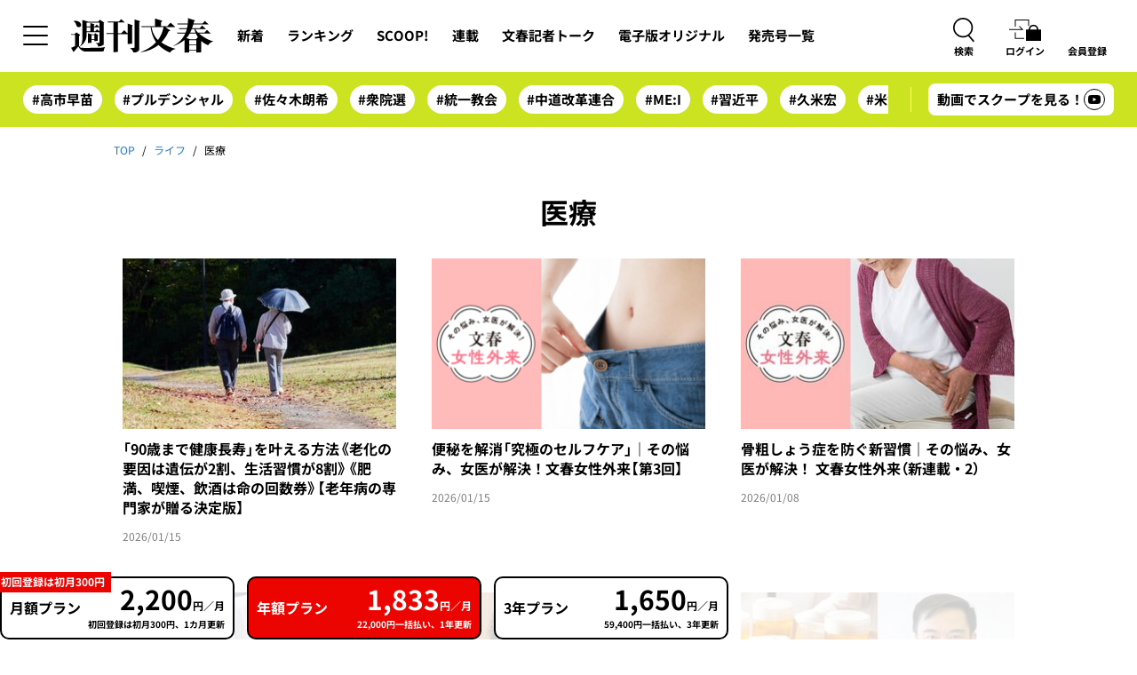

--- FILE ---
content_type: text/html; charset=utf-8
request_url: https://bunshun.jp/denshiban/%E5%8C%BB%E7%99%82
body_size: 15359
content:
<!DOCTYPE html>
<html lang="ja" style="--color-base: #cce321; --color-text: #000;">
<head prefix="og: http://ogp.me/ns# fb: http://ogp.me/ns/fb# article: http://ogp.me/ns/article#">


<meta charset="utf-8">
<meta name="viewport" content="width=1280">
<title>医療 | 週刊文春</title>
<meta name="description" content="「週刊文春」の最新スクープが雑誌発売前に読めるサブスクリプションサービスです。電子版オリジナル記事や解説番組など、「週刊文春電子版」の限定コンテンツも多数お届け。">

<meta name="msapplication-config" content="browserconfig.xml">
<link rel="apple-touch-icon-precomposed" href="https://bunshun.jp/common/images/denshiban/common/apple-touch-icon-black.png">
<link rel="icon" href="https://bunshun.ismcdn.jp/common/images/denshiban/common/denshiban-favicon-black.ico">
<link rel="alternate" type="application/rss+xml" title="週刊文春 新着RSS" href="https://bunshun.jp/denshiban/rss.xml">
<link rel="canonical" href="https://bunshun.jp/denshiban/%E5%8C%BB%E7%99%82">
<meta property="fb:app_id" content="120365338674088">
<meta property="og:locale" content="ja_JP">
<meta property="og:site_name" content="週刊文春">
<meta property="og:type" content="article">
<meta property="og:url" content="https://bunshun.jp/denshiban/%E5%8C%BB%E7%99%82">
<meta property="og:title" content="医療 | 週刊文春">
<meta property="og:image" content="https://bunshun.jp/common/images/denshiban/common/denshiban-ogp-black.jpg">
<meta property="og:description" content="「週刊文春」の最新スクープが雑誌発売前に読めるサブスクリプションサービスです。電子版オリジナル記事や解説番組など、「週刊文春電子版」の限定コンテンツも多数お届け。">
<meta property="article:publisher" content="https://www.facebook.com/bunshun.online">
<meta name="author" content="">
<meta name="robots" content="max-image-preview:large">
<meta name="twitter:card" content="summary_large_image">
<meta name="twitter:site" content="@bunshun_online">
<meta name="twitter:domain" content="bunshun.jp">
<meta name="twitter:image" content="https://bunshun.jp/common/images/denshiban/common/denshiban-ogp-black.jpg">



<link rel="stylesheet" href="https://bunshun.ismcdn.jp/resources/denshiban/css/normalize.css">
<link rel="stylesheet" href="https://bunshun.ismcdn.jp/common/css/bunshun/v1/smartphone/slick.css">
<link rel="stylesheet" href="https://bunshun.ismcdn.jp/common/css/bunshun/v1/smartphone/slick-theme.css">
<link rel="stylesheet" href="https://bunshun.ismcdn.jp/common/css/bunshun/v1/smartphone/flickity.min.css">
<link rel="stylesheet" href="https://bunshun.ismcdn.jp/resources/denshiban/css/common-main.css?rd=202601060920">
<link rel="stylesheet" href="https://bunshun.ismcdn.jp/resources/denshiban/css/base.css?rd=202601060920">
<link rel="stylesheet" href="https://bunshun.ismcdn.jp/resources/denshiban/css/slide-menu.css?rd=202601060920">
<link rel="stylesheet" href="https://bunshun.ismcdn.jp/resources/denshiban/css/list.css?rd=202601060920">
<link rel="stylesheet" href="https://bunshun.ismcdn.jp/resources/denshiban/css/ranking.css?rd=202601060920">
<link rel="preconnect" href="https://fonts.googleapis.com">
<link rel="preconnect" href="https://fonts.gstatic.com" crossorigin>
<link href="https://fonts.googleapis.com/css2?family=Roboto:wght@400;700&display=swap" rel="stylesheet">
<style>
@import url('https://fonts.googleapis.com/css2?family=Montserrat:wght@600&display=swap');
</style>
<!-- SCRIPTS(PC) -->
<script defer src="https://bunshun.ismcdn.jp/common/js/bunshun/v1/jquery-3.1.1.min.js"></script>
<script defer src="https://bunshun.ismcdn.jp/common/js/bunshun/v1/lozad.min.js"></script>
<script defer src="https://bunshun.ismcdn.jp/common/js/bunshun/v1/dragscroll.js"></script>
<script defer src="https://bunshun.ismcdn.jp/common/js/bunshun/v1/youtube_iframe_api.js"></script>

<script defer src="https://bunshun.ismcdn.jp/resources/denshiban/js/common-main.js?rd=202601060920"></script>
<script defer src="https://bunshun.ismcdn.jp/resources/denshiban/js/main.js?rd=202601060920"></script>
<script defer src="https://bunshun.ismcdn.jp/resources/denshiban/js/piano-login.js?rd=202601060920"></script>

<script defer src="https://bunshun.ismcdn.jp/common/js/bunshun/v1/slick.min.js"></script>
<script defer src="https://bunshun.ismcdn.jp/resources/denshiban/js/ranking.js?rd=202601060920"></script>

<script>
window.dataLayer = window.dataLayer || [];
dataLayer =[{
  'medium' : '文春オンライン',
  'mode' : 'PC',
  'type' : 'archive',
  'genre' : '医療',
  'source' : '',
  'author' : '',
  'feature' : '',
  'series' : '',
  'advertiser' : '',
  'pubMonth' : '',
  'pubDate' : '',
  'article-type' : '',
  'article-view' : '',
  'id' : '',
  'paidarticles' : '電子版'
}];
</script>
<!-- Google Tag Manager -->
<script>(function(w,d,s,l,i){w[l]=w[l]||[];w[l].push({'gtm.start': new Date().getTime(),event:'gtm.js'});var f=d.getElementsByTagName(s)[0],j=d.createElement(s),dl=l!='dataLayer'?'&l='+l:'';j.async=true;j.src='//www.googletagmanager.com/gtm.js?id='+i+dl;f.parentNode.insertBefore(j,f);})(window,document,'script','dataLayer','GTM-P9526MH');</script>
<!-- End Google Tag Manager -->


<!--PIANO関連タグ START-->
<!-- Piano Script Start -->
<script>
var tp = window.tp || [];
// コンテンツセグメンテーション
tp.push(["setTags", ["週刊文春", "医療"]]);
// ADブロッカー検出スクリプト
(function(d,c){d.cookie = "__adblocker=; expires=Thu, 01 Jan 1970 00:00:00 GMT; path=/";var j=function(adblocker){var t=new Date;t.setTime(t.getTime()+60*5*1E3);d.cookie="__adblocker="+(adblocker?"true":"false")+"; expires="+t.toUTCString()+"; path=/"};var s=d.createElement(c);s.async=true;s.src="//www.npttech.com/advertising.js";s.onerror=function(){j(true);};var b=d.getElementsByTagName(c)[0];b.parentNode.insertBefore(s,b)})(document,"script");
  // Composerスクリプト（PianoGUIから取得）
(function(src){var a=document.createElement("script");a.type="text/javascript";a.async=true;a.src=src;var b=document.getElementsByTagName("script")[0];b.parentNode.insertBefore(a,b)})("https://experience-ap.piano.io/xbuilder/experience/load?aid=aEMCjBQJpj");
</script>
<script type="text/javascript" src="//csm.cxpublic.com/bunshun.js" async></script>
<!-- Piano Script End -->
<!-- piano meta -->
<meta name="cXenseParse:sbd-publisher" content="週刊文春">
<meta name="cXenseParse:pageclass" content="frontpage">
<!-- /piano meta --> 

<!--PIANO関連タグ END-->

<!-- Google tag (gtag.js) -->
<script async src="https://www.googletagmanager.com/gtag/js?id=AW-16651448055"></script>
<script>
  window.dataLayer = window.dataLayer || [];
  function gtag(){dataLayer.push(arguments);}
  gtag('js', new Date());
  gtag('config', 'AW-16651448055');
</script>

<script async src="https://s.yimg.jp/images/listing/tool/cv/ytag.js"></script>
<script>
window.yjDataLayer = window.yjDataLayer || [];
function ytag() { yjDataLayer.push(arguments); }
ytag({"type":"ycl_cookie"});
</script>

<!-- Meta Pixel Code -->
<script>
!function(f,b,e,v,n,t,s)
{if(f.fbq)return;n=f.fbq=function(){n.callMethod?
n.callMethod.apply(n,arguments):n.queue.push(arguments)};
if(!f._fbq)f._fbq=n;n.push=n;n.loaded=!0;n.version='2.0';
n.queue=[];t=b.createElement(e);t.async=!0;
t.src=v;s=b.getElementsByTagName(e)[0];
s.parentNode.insertBefore(t,s)}(window, document,'script',
'https://connect.facebook.net/en_US/fbevents.js');
fbq('init', '8015632961892780');
fbq('track', 'PageView');
</script>
<noscript><img height="1" width="1" style="display:none"
src="https://www.facebook.com/tr?id=8015632961892780&ev=PageView&noscript=1"
/></noscript>
<!-- End Meta Pixel Code -->



</head>

<body class="category ">
<!-- Google Tag Manager (noscript) -->
<noscript><iframe src="//www.googletagmanager.com/ns.html?id=GTM-P9526MH" height="0" width="0" style="display:none;visibility:hidden"></iframe></noscript>
<!-- End Google Tag Manager (noscript) -->


<header id="js-site-header" class="site-header">
  <div class="site-header_inner">
    <div class="site-header_top">
      <button class="site-header_hamburger ga_tracking" type="button" onclick="toggleNav()" data-track-category="Denshiban Header all" data-track-action="click">
        <span class="site-header_hamburger-line"></span>
        <span class="site-header_hamburger-line"></span>
        <span class="site-header_hamburger-line"></span>
      </button>
      <h1 class="site-header_logo">
        <a class="site-header_logo-link ga_tracking" data-track-category="Denshiban Header logo" data-track-action="click" href="/denshiban">
          <img class="site-header_logo-img" src="https://bunshun.ismcdn.jp/common/images/denshiban/common/site-logo.svg" alt="週刊文春" width="161" height="40">
        </a>
      </h1>
      <nav class="site-header_nav">
        <ul class="site-header_nav-list">
          <li class="site-header_nav-item"><a class="site-header_nav-link ga_tracking" data-track-category="Denshiban Header menu" data-track-action="click" href="/denshiban/latest">新着</a></li>
          <li class="site-header_nav-item"><a class="site-header_nav-link ga_tracking" data-track-category="Denshiban Header menu" data-track-action="click" href="/denshiban/ranking/realtime">ランキング</a></li>
          <li class="site-header_nav-item"><a class="site-header_nav-link ga_tracking" data-track-category="Denshiban Header menu" data-track-action="click" href="/denshiban/scoop">SCOOP!</a></li>
          <li class="site-header_nav-item"><a class="site-header_nav-link ga_tracking" data-track-category="Denshiban Header menu" data-track-action="click" href="/denshiban/series">連載</a></li>
          <li class="site-header_nav-item"><a class="site-header_nav-link ga_tracking" data-track-category="Denshiban Header menu" data-track-action="click" href="/denshiban/programs/movie">文春記者トーク</a></li>
          <li class="site-header_nav-item"><a class="site-header_nav-link ga_tracking" data-track-category="Denshiban Header menu" data-track-action="click" href="/denshiban/original">電子版オリジナル</a></li>
          <li class="site-header_nav-item"><a class="site-header_nav-link ga_tracking" data-track-category="Denshiban Header menu" data-track-action="click" href="/denshiban/archives">発売号一覧</a></li>
        </ul>
      </nav>
      <div class="site-header_contents">
        <div class="site-header_contents-search"><a class="site-header_contents-button -search" href="#"><span class="site-header_contents-button-text">検索</span></a></div>
        <div id="piano-login-container">
          <!-- ログアウト中 -->
          <div id="piano-login-register-container" class="site-header_contents-register" style="display: none;">
            <a id="piano-login-button" class="site-header_contents-button -login ga_tracking" data-track-category="Denshiban Header login" data-track-action="click" href="javascript:void(0);" >
              <span class="site-header_contents-button-text">ログイン</span>
            </a>
            <a id="piano-register-button" class="site-header_contents-button -sign-up ga_tracking" data-track-category="Denshiban Header subscribe" data-track-action="click" href="/denshiban/info/subscribe">
              <span class="site-header_contents-button-text">会員登録</span>
            </a>
          </div>
          <!-- End ログアウト中 -->
          <!-- ログイン中 -->
          <div id="piano-logout-container" class="site-header_contents-register" style="display: none;">
            <a class="site-header_contents-button -mypage ga_tracking" data-track-category="Denshiban Header mypage" data-track-action="click" href="/list/mypage" >
              <span class="site-header_contents-button-text">マイページ</span>
            </a>
            <a class="js-site-header_logout-button site-header_contents-button -logout ga_tracking" data-track-category="Denshiban Header logout" data-track-action="click" id="piano-logout-button" href="javascript:void(0);" style="display: none;">
              <span class="site-header_contents-button-text">ログアウト</span>
            </a>
            <a class="js-site-header_plan-button site-header_contents-button -plan ga_tracking" data-track-category="Denshiban Header purchase" data-track-action="click" href="javascript:void(0);" style="display: none;">
              <span class="site-header_contents-button-text">プラン購入</span>
            </a>
          </div>
          <!-- End ログイン中 -->
        </div>
      </div>
    </div>
  </div>
  <div class="site-header_bottom">
    <div class="site-header_tag">
      <ul class="site-header_tag-list dragscroll">
          <li class="site-header_tag-item"><a class="site-header_tag-link" href="/denshiban/search?fulltext=%E9%AB%98%E5%B8%82%E6%97%A9%E8%8B%97">#高市早苗</a></li>
          <li class="site-header_tag-item"><a class="site-header_tag-link" href="/denshiban/search?fulltext=%E3%83%97%E3%83%AB%E3%83%87%E3%83%B3%E3%82%B7%E3%83%A3%E3%83%AB">#プルデンシャル</a></li>
          <li class="site-header_tag-item"><a class="site-header_tag-link" href="/denshiban/search?fulltext=%E4%BD%90%E3%80%85%E6%9C%A8%E6%9C%97%E5%B8%8C">#佐々木朗希</a></li>
          <li class="site-header_tag-item"><a class="site-header_tag-link" href="/denshiban/search?fulltext=%E8%A1%86%E9%99%A2%E9%81%B8">#衆院選</a></li>
          <li class="site-header_tag-item"><a class="site-header_tag-link" href="/denshiban/search?fulltext=%E7%B5%B1%E4%B8%80%E6%95%99%E4%BC%9A">#統一教会</a></li>
          <li class="site-header_tag-item"><a class="site-header_tag-link" href="/denshiban/search?fulltext=%E4%B8%AD%E9%81%93%E6%94%B9%E9%9D%A9%E9%80%A3%E5%90%88">#中道改革連合</a></li>
          <li class="site-header_tag-item"><a class="site-header_tag-link" href="/denshiban/search?fulltext=ME%3AI">#ME:I</a></li>
          <li class="site-header_tag-item"><a class="site-header_tag-link" href="/denshiban/search?fulltext=%E7%BF%92%E8%BF%91%E5%B9%B3">#習近平</a></li>
          <li class="site-header_tag-item"><a class="site-header_tag-link" href="/denshiban/search?fulltext=%E4%B9%85%E7%B1%B3%E5%AE%8F">#久米宏</a></li>
          <li class="site-header_tag-item"><a class="site-header_tag-link" href="/denshiban/search?fulltext=%E7%B1%B3%E5%80%89%E6%B6%BC%E5%AD%90">#米倉涼子</a></li>
      </ul>
    </div>
    <div class="site-header_sns">
      <a class="site-header_sns-link" href="https://www.youtube.com/channel/UCJPEq-fDPYkJw_PHTv_zuiA" target="_blank">
        <p class="site-header_sns-text">動画でスクープを見る！</p>
        <span class="site-header_sns-icon -youtube"></span>
      </a>
    </div>
  </div>
  <div class="site-header_panel">
    <div class="site-header_panel-search">
      <form class="site-header_panel-search-form" method="get" action="/denshiban/search" onsubmit="doSearch();">
        <div class="form-inner">
          <input id="search-query" type="text" name="fulltext" placeholder="キーワード検索">
          <button type="submit"></button>
        </div>
      </form>
    </div>
  </div>
</header>

<!-- PIANO ログアウトメッセージ -->
<div id="piano-message"></div>
<div class="wrapper">

<main class="main-column">
<article class="column-outer">
<ol class="breadcrumbs-list flex" itemscope itemtype="https://schema.org/BreadcrumbList">
  <li itemprop="itemListElement" itemscope itemtype="https://schema.org/ListItem">
    <a class="hover-fade" itemprop="item" href="/denshiban"><span itemprop="name">TOP</span></a>
    <meta itemprop="position" content="1">
  </li>
  <li itemprop="itemListElement" itemscope itemtype="https://schema.org/ListItem">
    <a class="hover-fade" itemprop="item" href="/denshiban/%E3%83%A9%E3%82%A4%E3%83%95"><span itemprop="name">ライフ</span></a>
    <meta itemprop="position" content="2">
  </li>
  <li itemprop="itemListElement" itemscope itemtype="https://schema.org/ListItem">
    <span itemprop="name">医療</span>
    <meta itemprop="position" content="3">
  </li>
</ol>

  <h2 class="category-title">医療</h2>
    <section class="category-body">
      <ul class="thumb-column flex space-between">
        <li class="category-list thumb-list">
          
          <a class="list-link" href="/denshiban/articles/b13097" data-limited-link="false">
            <div class="list-image"><img class="lozad" src="https://bunshun.ismcdn.jp/common/images/denshiban/common/dummy-image.jpg" data-src="https://bunshun.ismcdn.jp/mwimgs/5/2/306wm/img_52709e83208aa299a8806af245866b62188149.jpg" data-srcset="https://bunshun.ismcdn.jp/mwimgs/5/2/306wm/img_52709e83208aa299a8806af245866b62188149.jpg 1x,https://bunshun.ismcdn.jp/mwimgs/5/2/612wm/img_52709e83208aa299a8806af245866b62188149.jpg 2x" alt="「90歳まで健康長寿」を叶える方法《老化の要因は遺伝が2割、生活習慣が8割》《肥満、喫煙、飲酒は命の回数券》【老年病の専門家が贈る決定版】"></div>
            <div class="list-text">
              <h3 class="list-attribute list-title">「90歳まで健康長寿」を叶える方法《老化の要因は遺伝が2割、生活習慣が8割》《肥満、喫煙、飲酒は命の回数券》【老年病の専門家が贈る決定版】</h3>
              <div class="list-attribute flex">
                <time class="attribute-date" datetime="2026-01-15">2026/01/15</time>
              </div>
            </div>
          </a>
        </li>
        <li class="category-list thumb-list">
          
          <a class="list-link" href="/denshiban/articles/b13099" data-limited-link="false">
            <div class="list-image"><img class="lozad" src="https://bunshun.ismcdn.jp/common/images/denshiban/common/dummy-image.jpg" data-src="https://bunshun.ismcdn.jp/mwimgs/c/3/306wm/img_c3fac3e6d52efd6e2a71396af5d249c6436251.png" data-srcset="https://bunshun.ismcdn.jp/mwimgs/c/3/306wm/img_c3fac3e6d52efd6e2a71396af5d249c6436251.png 1x,https://bunshun.ismcdn.jp/mwimgs/c/3/612wm/img_c3fac3e6d52efd6e2a71396af5d249c6436251.png 2x" alt="便秘を解消「究極のセルフケア」｜その悩み、女医が解決！文春女性外来【第3回】"></div>
            <div class="list-text">
              <h3 class="list-attribute list-title">便秘を解消「究極のセルフケア」｜その悩み、女医が解決！文春女性外来【第3回】</h3>
              <div class="list-attribute flex">
                <time class="attribute-date" datetime="2026-01-15">2026/01/15</time>
              </div>
            </div>
          </a>
        </li>
        <li class="category-list thumb-list">
          
          <a class="list-link" href="/denshiban/articles/b13045" data-limited-link="false">
            <div class="list-image"><img class="lozad" src="https://bunshun.ismcdn.jp/common/images/denshiban/common/dummy-image.jpg" data-src="https://bunshun.ismcdn.jp/mwimgs/7/4/306wm/img_74444f503cb50cf41dfc3ecb2e608da9627975.jpg" data-srcset="https://bunshun.ismcdn.jp/mwimgs/7/4/306wm/img_74444f503cb50cf41dfc3ecb2e608da9627975.jpg 1x,https://bunshun.ismcdn.jp/mwimgs/7/4/612wm/img_74444f503cb50cf41dfc3ecb2e608da9627975.jpg 2x" alt="骨粗しょう症を防ぐ新習慣｜その悩み、女医が解決！ 文春女性外来（新連載・2）"></div>
            <div class="list-text">
              <h3 class="list-attribute list-title">骨粗しょう症を防ぐ新習慣｜その悩み、女医が解決！ 文春女性外来（新連載・2）</h3>
              <div class="list-attribute flex">
                <time class="attribute-date" datetime="2026-01-08">2026/01/08</time>
              </div>
            </div>
          </a>
        </li>
        <li class="category-list thumb-list">
          <p class="limited-free">無料公開中</p>
          <a class="list-link" href="/denshiban/articles/b12971" data-limited-link="false">
            <div class="list-image"><img class="lozad" src="https://bunshun.ismcdn.jp/common/images/denshiban/common/dummy-image.jpg" data-src="https://bunshun.ismcdn.jp/mwimgs/c/f/306wm/img_cf3305467ab5aa522dde610897a0e7ef79677.jpg" data-srcset="https://bunshun.ismcdn.jp/mwimgs/c/f/306wm/img_cf3305467ab5aa522dde610897a0e7ef79677.jpg 1x,https://bunshun.ismcdn.jp/mwimgs/c/f/612wm/img_cf3305467ab5aa522dde610897a0e7ef79677.jpg 2x" alt="【特集】薬の飲み合わせを間違えると？心筋梗塞、脳出血、糖尿病…重病を招く「9大タブー」"></div>
            <div class="list-text">
              <h3 class="list-attribute list-title">【特集】薬の飲み合わせを間違えると？心筋梗塞、脳出血、糖尿病…重病を招く「9大タブー」</h3>
              <div class="list-attribute flex">
                <time class="attribute-date" datetime="2026-01-01">2026/01/01</time>
                   <p class="icon-label pickup">PICKUP!</p>
              </div>
            </div>
          </a>
        </li>
        <li class="category-list thumb-list">
          
          <a class="list-link" href="/denshiban/articles/b13011" data-limited-link="false">
            <div class="list-image"><img class="lozad" src="https://bunshun.ismcdn.jp/common/images/denshiban/common/dummy-image.jpg" data-src="https://bunshun.ismcdn.jp/mwimgs/2/5/306wm/img_2522a25d3937009e37ca1e78e6624c9d1004485.jpg" data-srcset="https://bunshun.ismcdn.jp/mwimgs/2/5/306wm/img_2522a25d3937009e37ca1e78e6624c9d1004485.jpg 1x,https://bunshun.ismcdn.jp/mwimgs/2/5/612wm/img_2522a25d3937009e37ca1e78e6624c9d1004485.jpg 2x" alt=" 「介護未満」の扉を開けた私たち｜伊藤理佐×ジェーン・スー"></div>
            <div class="list-text">
              <h3 class="list-attribute list-title"> 「介護未満」の扉を開けた私たち｜伊藤理佐×ジェーン・スー</h3>
              <div class="list-attribute flex">
                <time class="attribute-date" datetime="2025-12-27">2025/12/27</time>
              </div>
            </div>
          </a>
        </li>
        <li class="category-list thumb-list">
          
          <a class="list-link" href="/denshiban/articles/b12993" data-limited-link="false">
            <div class="list-image"><img class="lozad" src="https://bunshun.ismcdn.jp/common/images/denshiban/common/dummy-image.jpg" data-src="https://bunshun.ismcdn.jp/mwimgs/0/9/306wm/img_09b6be87f0f2c5edee5dd93836e22c2f647921.jpg" data-srcset="https://bunshun.ismcdn.jp/mwimgs/0/9/306wm/img_09b6be87f0f2c5edee5dd93836e22c2f647921.jpg 1x,https://bunshun.ismcdn.jp/mwimgs/0/9/612wm/img_09b6be87f0f2c5edee5dd93836e22c2f647921.jpg 2x" alt="肝臓専門医が教える 肝臓に脂肪をつけない飲酒術「ビールよりハイボールの落とし穴」「遺伝で決まる飲酒上限量」「飲み過ぎた時は…」"></div>
            <div class="list-text">
              <h3 class="list-attribute list-title">肝臓専門医が教える 肝臓に脂肪をつけない飲酒術「ビールよりハイボールの落とし穴」「遺伝で決まる飲酒上限量」「飲み過ぎた時は…」</h3>
              <div class="list-attribute flex">
                <time class="attribute-date" datetime="2025-12-25">2025/12/25</time>
              </div>
            </div>
          </a>
        </li>
        <li class="category-list thumb-list">
          
          <a class="list-link" href="/denshiban/articles/b12996" data-limited-link="false">
            <div class="list-image"><img class="lozad" src="https://bunshun.ismcdn.jp/common/images/denshiban/common/dummy-image.jpg" data-src="https://bunshun.ismcdn.jp/mwimgs/9/c/306wm/img_9ce28f6abc619f561d82374d0b0848fd850360.png" data-srcset="https://bunshun.ismcdn.jp/mwimgs/9/c/306wm/img_9ce28f6abc619f561d82374d0b0848fd850360.png 1x,https://bunshun.ismcdn.jp/mwimgs/9/c/612wm/img_9ce28f6abc619f561d82374d0b0848fd850360.png 2x" alt="「尿もれ」治療最前線｜その悩み、女医が解決！ 文春女性外来（新連載・1）"></div>
            <div class="list-text">
              <h3 class="list-attribute list-title">「尿もれ」治療最前線｜その悩み、女医が解決！ 文春女性外来（新連載・1）</h3>
              <div class="list-attribute flex">
                <time class="attribute-date" datetime="2025-12-25">2025/12/25</time>
              </div>
            </div>
          </a>
        </li>
        <li class="category-list thumb-list">
          
          <a class="list-link" href="/denshiban/articles/b12965" data-limited-link="false">
            <div class="list-image"><img class="lozad" src="https://bunshun.ismcdn.jp/common/images/denshiban/common/dummy-image.jpg" data-src="https://bunshun.ismcdn.jp/mwimgs/3/9/306wm/img_39bee262ce542abdfdd4f32b9b14869354352.jpg" data-srcset="https://bunshun.ismcdn.jp/mwimgs/3/9/306wm/img_39bee262ce542abdfdd4f32b9b14869354352.jpg 1x,https://bunshun.ismcdn.jp/mwimgs/3/9/612wm/img_39bee262ce542abdfdd4f32b9b14869354352.jpg 2x" alt="【図解付き】認知症専門鍼灸師が教える！認知症を予防・改善する「8つのツボ」《自宅で10分押すだけ》"></div>
            <div class="list-text">
              <h3 class="list-attribute list-title">【図解付き】認知症専門鍼灸師が教える！認知症を予防・改善する「8つのツボ」《自宅で10分押すだけ》</h3>
              <div class="list-attribute flex">
                <time class="attribute-date" datetime="2025-12-18">2025/12/18</time>
              </div>
            </div>
          </a>
        </li>
        <li class="category-list thumb-list">
          
          <a class="list-link" href="/denshiban/articles/b12955" data-limited-link="false">
            <div class="list-image"><img class="lozad" src="https://bunshun.ismcdn.jp/common/images/denshiban/common/dummy-image.jpg" data-src="https://bunshun.ismcdn.jp/mwimgs/9/4/306wm/img_94ceabd57673f0748ece8891024a6fa359579.jpg" data-srcset="https://bunshun.ismcdn.jp/mwimgs/9/4/306wm/img_94ceabd57673f0748ece8891024a6fa359579.jpg 1x,https://bunshun.ismcdn.jp/mwimgs/9/4/612wm/img_94ceabd57673f0748ece8891024a6fa359579.jpg 2x" alt="どこで迎える？ “最期の選択”完全ガイド《介護医療院、特養、有料老人ホームの違い》｜後編"></div>
            <div class="list-text">
              <h3 class="list-attribute list-title">どこで迎える？ “最期の選択”完全ガイド《介護医療院、特養、有料老人ホームの違い》｜後編</h3>
              <div class="list-attribute flex">
                <time class="attribute-date" datetime="2025-12-18">2025/12/18</time>
              </div>
            </div>
          </a>
        </li>
        <li class="category-list thumb-list full">
          
          <a class="list-link" href="/denshiban/articles/b12908" data-limited-link="false">
            <div class="list-image"><img class="lozad" src="https://bunshun.ismcdn.jp/common/images/denshiban/common/dummy-image.jpg" data-src="https://bunshun.ismcdn.jp/mwimgs/a/5/542wm/img_a5dd90f55e8bab7a125c5bac780bbde6291743.png" data-srcset="https://bunshun.ismcdn.jp/mwimgs/a/5/542wm/img_a5dd90f55e8bab7a125c5bac780bbde6291743.png 1x,https://bunshun.ismcdn.jp/mwimgs/a/5/1084wm/img_a5dd90f55e8bab7a125c5bac780bbde6291743.png 2x" alt="最期の選択 完全ガイド《食べられなくなったら胃ろう？ 鼻チューブ？静脈栄養？》《「一度つけたら外せない？」人工呼吸器との向き合い方》｜前編"></div>
            <div class="list-text">
              <h3 class="list-attribute list-title">最期の選択 完全ガイド《食べられなくなったら胃ろう？ 鼻チューブ？静脈栄養？》《「一度つけたら外せない？」人工呼吸器との向き合い方》｜前編</h3>
              <div class="list-attribute flex">
                <time class="attribute-date" datetime="2025-12-11">2025/12/11</time>
              </div>
            </div>
          </a>
        </li>
        <li class="category-list thumb-list">
          
          <a class="list-link" href="/denshiban/articles/b12869" data-limited-link="false">
            <div class="list-image"><img class="lozad" src="https://bunshun.ismcdn.jp/common/images/denshiban/common/dummy-image.jpg" data-src="https://bunshun.ismcdn.jp/mwimgs/2/a/306wm/img_2a5c4d109c9b5697623caa8f169f2c7a809943.jpg" data-srcset="https://bunshun.ismcdn.jp/mwimgs/2/a/306wm/img_2a5c4d109c9b5697623caa8f169f2c7a809943.jpg 1x,https://bunshun.ismcdn.jp/mwimgs/2/a/612wm/img_2a5c4d109c9b5697623caa8f169f2c7a809943.jpg 2x" alt="“最恐” 膵臓がん 超早期発見メソッド｜90歳まで健康長寿【最終回】
"></div>
            <div class="list-text">
              <h3 class="list-attribute list-title">“最恐” 膵臓がん 超早期発見メソッド｜90歳まで健康長寿【最終回】
</h3>
              <div class="list-attribute flex">
                <time class="attribute-date" datetime="2025-12-11">2025/12/11</time>
              </div>
            </div>
          </a>
        </li>
        <li class="category-list thumb-list">
          
          <a class="list-link" href="/denshiban/articles/b12909" data-limited-link="false">
            <div class="list-image"><img class="lozad" src="https://bunshun.ismcdn.jp/common/images/denshiban/common/dummy-image.jpg" data-src="https://bunshun.ismcdn.jp/mwimgs/5/f/306wm/img_5f371cb88ffb9d7ab476d2d31deb0d65739488.jpg" data-srcset="https://bunshun.ismcdn.jp/mwimgs/5/f/306wm/img_5f371cb88ffb9d7ab476d2d31deb0d65739488.jpg 1x,https://bunshun.ismcdn.jp/mwimgs/5/f/612wm/img_5f371cb88ffb9d7ab476d2d31deb0d65739488.jpg 2x" alt="【レシピ付き】真冬を乗り切る養生味噌汁《朝の1杯で免疫力アップ＆毒出し》"></div>
            <div class="list-text">
              <h3 class="list-attribute list-title">【レシピ付き】真冬を乗り切る養生味噌汁《朝の1杯で免疫力アップ＆毒出し》</h3>
              <div class="list-attribute flex">
                <time class="attribute-date" datetime="2025-12-11">2025/12/11</time>
              </div>
            </div>
          </a>
        </li>
        <li class="category-list thumb-list">
          
          <a class="list-link" href="/denshiban/articles/b12860" data-limited-link="false">
            <div class="list-image"><img class="lozad" src="https://bunshun.ismcdn.jp/common/images/denshiban/common/dummy-image.jpg" data-src="https://bunshun.ismcdn.jp/mwimgs/5/f/306wm/img_5f47f88b68822b6132ec880445bd821c535082.jpg" data-srcset="https://bunshun.ismcdn.jp/mwimgs/5/f/306wm/img_5f47f88b68822b6132ec880445bd821c535082.jpg 1x,https://bunshun.ismcdn.jp/mwimgs/5/f/612wm/img_5f47f88b68822b6132ec880445bd821c535082.jpg 2x" alt="マイナ保険証 全ての疑問に答える！《マイナカードを持っている人、いない人「ケース別対処法」》《紙の保険証は捨ててよい？》《資格確認書が届かない人は？》"></div>
            <div class="list-text">
              <h3 class="list-attribute list-title">マイナ保険証 全ての疑問に答える！《マイナカードを持っている人、いない人「ケース別対処法」》《紙の保険証は捨ててよい？》《資格確認書が届かない人は？》</h3>
              <div class="list-attribute flex">
                <time class="attribute-date" datetime="2025-12-04">2025/12/04</time>
              </div>
            </div>
          </a>
        </li>
        <li class="category-list thumb-list">
          
          <a class="list-link" href="/denshiban/articles/b12763" data-limited-link="false">
            <div class="list-image"><img class="lozad" src="https://bunshun.ismcdn.jp/common/images/denshiban/common/dummy-image.jpg" data-src="https://bunshun.ismcdn.jp/mwimgs/6/b/306wm/img_6b039c0bb0fd6fa6dba06c7a6f230a9b518698.jpg" data-srcset="https://bunshun.ismcdn.jp/mwimgs/6/b/306wm/img_6b039c0bb0fd6fa6dba06c7a6f230a9b518698.jpg 1x,https://bunshun.ismcdn.jp/mwimgs/6/b/612wm/img_6b039c0bb0fd6fa6dba06c7a6f230a9b518698.jpg 2x" alt="薬の飲み合わせ 7大タブー《降圧剤＋痛み止め＝腎機能障害、降圧剤＋風邪薬＝急性心筋梗塞…他》｜90歳まで健康長寿（37）"></div>
            <div class="list-text">
              <h3 class="list-attribute list-title">薬の飲み合わせ 7大タブー《降圧剤＋痛み止め＝腎機能障害、降圧剤＋風邪薬＝急性心筋梗塞…他》｜90歳まで健康長寿（37）</h3>
              <div class="list-attribute flex">
                <time class="attribute-date" datetime="2025-11-27">2025/11/27</time>
              </div>
            </div>
          </a>
        </li>
        <li class="category-list thumb-list">
          
          <a class="list-link" href="/denshiban/articles/b12794" data-limited-link="false">
            <div class="list-image"><img class="lozad" src="https://bunshun.ismcdn.jp/common/images/denshiban/common/dummy-image.jpg" data-src="https://bunshun.ismcdn.jp/mwimgs/6/2/306wm/img_6281451e86157ba7ab045259f8e6eb8c611551.jpg" data-srcset="https://bunshun.ismcdn.jp/mwimgs/6/2/306wm/img_6281451e86157ba7ab045259f8e6eb8c611551.jpg 1x,https://bunshun.ismcdn.jp/mwimgs/6/2/612wm/img_6281451e86157ba7ab045259f8e6eb8c611551.jpg 2x" alt="6体質別「ゆるゆる薬膳」ベストセラー薬剤師が指南！《あなたは血虚？水毒？見極めリスト付き》"></div>
            <div class="list-text">
              <h3 class="list-attribute list-title">6体質別「ゆるゆる薬膳」ベストセラー薬剤師が指南！《あなたは血虚？水毒？見極めリスト付き》</h3>
              <div class="list-attribute flex">
                <time class="attribute-date" datetime="2025-11-27">2025/11/27</time>
              </div>
            </div>
          </a>
        </li>
        <li class="category-list thumb-list">
          
          <a class="list-link" href="/denshiban/articles/b12714" data-limited-link="false">
            <div class="list-image"><img class="lozad" src="https://bunshun.ismcdn.jp/common/images/denshiban/common/dummy-image.jpg" data-src="https://bunshun.ismcdn.jp/mwimgs/6/b/306wm/img_6bdee1df2b30b344836cde31964c3d4d667699.jpg" data-srcset="https://bunshun.ismcdn.jp/mwimgs/6/b/306wm/img_6bdee1df2b30b344836cde31964c3d4d667699.jpg 1x,https://bunshun.ismcdn.jp/mwimgs/6/b/612wm/img_6bdee1df2b30b344836cde31964c3d4d667699.jpg 2x" alt="《30年で10倍増》子宮体がん「6つの予防法」｜90歳まで健康長寿（36）"></div>
            <div class="list-text">
              <h3 class="list-attribute list-title">《30年で10倍増》子宮体がん「6つの予防法」｜90歳まで健康長寿（36）</h3>
              <div class="list-attribute flex">
                <time class="attribute-date" datetime="2025-11-20">2025/11/20</time>
              </div>
            </div>
          </a>
        </li>
        <li class="category-list thumb-list">
          
          <a class="list-link" href="/denshiban/articles/b12754" data-limited-link="false">
            <div class="list-image"><img class="lozad" src="https://bunshun.ismcdn.jp/common/images/denshiban/common/dummy-image.jpg" data-src="https://bunshun.ismcdn.jp/mwimgs/9/3/306wm/img_930c5a50d6c622969cc954710e82789f238476.jpg" data-srcset="https://bunshun.ismcdn.jp/mwimgs/9/3/306wm/img_930c5a50d6c622969cc954710e82789f238476.jpg 1x,https://bunshun.ismcdn.jp/mwimgs/9/3/612wm/img_930c5a50d6c622969cc954710e82789f238476.jpg 2x" alt="脳神経外科医の最新知見 認知症を防ぐ“脳刺激”休息法《「不夜脳」著者が明かす10のメソッド》"></div>
            <div class="list-text">
              <h3 class="list-attribute list-title">脳神経外科医の最新知見 認知症を防ぐ“脳刺激”休息法《「不夜脳」著者が明かす10のメソッド》</h3>
              <div class="list-attribute flex">
                <time class="attribute-date" datetime="2025-11-20">2025/11/20</time>
              </div>
            </div>
          </a>
        </li>
        <li class="category-list thumb-list">
          
          <a class="list-link" href="/denshiban/articles/b12678" data-limited-link="false">
            <div class="list-image"><img class="lozad" src="https://bunshun.ismcdn.jp/common/images/denshiban/common/dummy-image.jpg" data-src="https://bunshun.ismcdn.jp/mwimgs/7/3/306wm/img_73414aa9816d8aa1749c3312d537efcd831324.png" data-srcset="https://bunshun.ismcdn.jp/mwimgs/7/3/306wm/img_73414aa9816d8aa1749c3312d537efcd831324.png 1x,https://bunshun.ismcdn.jp/mwimgs/7/3/612wm/img_73414aa9816d8aa1749c3312d537efcd831324.png 2x" alt="阿川佐和子のこの人に会いたい ゲスト・齋藤 薫（美容ジャーナリスト）"></div>
            <div class="list-text">
              <div class="list-attribute text-label">
                <p class="icon-type series">連載</p>
              </div>
              <h3 class="list-attribute list-title">阿川佐和子のこの人に会いたい ゲスト・齋藤 薫（美容ジャーナリスト）</h3>
              <div class="list-attribute flex">
                <time class="attribute-date" datetime="2025-11-14">2025/11/14</time>
              </div>
            </div>
          </a>
        </li>
        <li class="category-list thumb-list">
          
          <a class="list-link" href="/denshiban/articles/b12690" data-limited-link="false">
            <div class="list-image"><img class="lozad" src="https://bunshun.ismcdn.jp/common/images/denshiban/common/dummy-image.jpg" data-src="https://bunshun.ismcdn.jp/mwimgs/6/d/306wm/img_6da3bb554979645fd65f7b3fa4f4f051599429.jpg" data-srcset="https://bunshun.ismcdn.jp/mwimgs/6/d/306wm/img_6da3bb554979645fd65f7b3fa4f4f051599429.jpg 1x,https://bunshun.ismcdn.jp/mwimgs/6/d/612wm/img_6da3bb554979645fd65f7b3fa4f4f051599429.jpg 2x" alt="〈男性がん罹患者数1位〉前立腺がんを防ぐ4大メソッド｜90歳まで健康長寿（35）"></div>
            <div class="list-text">
              <h3 class="list-attribute list-title">〈男性がん罹患者数1位〉前立腺がんを防ぐ4大メソッド｜90歳まで健康長寿（35）</h3>
              <div class="list-attribute flex">
                <time class="attribute-date" datetime="2025-11-13">2025/11/13</time>
              </div>
            </div>
          </a>
        </li>
        <li class="category-list thumb-list full">
          
          <a class="list-link" href="/denshiban/articles/b12611" data-limited-link="false">
            <div class="list-image"><img class="lozad" src="https://bunshun.ismcdn.jp/common/images/denshiban/common/dummy-image.jpg" data-src="https://bunshun.ismcdn.jp/mwimgs/1/a/542wm/img_1a0d6f3f4432cb101672c6475947e618426647.jpg" data-srcset="https://bunshun.ismcdn.jp/mwimgs/1/a/542wm/img_1a0d6f3f4432cb101672c6475947e618426647.jpg 1x,https://bunshun.ismcdn.jp/mwimgs/1/a/1084wm/img_1a0d6f3f4432cb101672c6475947e618426647.jpg 2x" alt="インフルエンザ「6つの撃退術」｜90歳まで健康長寿（34）《高齢者は発症後12時間ルールを無視せよ》《かぼちゃ・みかん・うなぎの効能》"></div>
            <div class="list-text">
              <h3 class="list-attribute list-title">インフルエンザ「6つの撃退術」｜90歳まで健康長寿（34）《高齢者は発症後12時間ルールを無視せよ》《かぼちゃ・みかん・うなぎの効能》</h3>
              <div class="list-attribute flex">
                <time class="attribute-date" datetime="2025-11-06">2025/11/06</time>
              </div>
            </div>
          </a>
        </li>
      </ul>
    </section>
<div class="category-pagination pagination flex center">
  <a class="pagination-link active" href="/list/denshiban/%E5%8C%BB%E7%99%82">1</a>

  <a class="pagination-link" href="/list/denshiban/%E5%8C%BB%E7%99%82?page=2">2</a>
  <a class="pagination-link" href="/list/denshiban/%E5%8C%BB%E7%99%82?page=3">3</a>
  <a class="pagination-link" href="/list/denshiban/%E5%8C%BB%E7%99%82?page=4">4</a>
  <a class="pagination-link" href="/list/denshiban/%E5%8C%BB%E7%99%82?page=5">5</a>
  <a class="pagination-link" href="/list/denshiban/%E5%8C%BB%E7%99%82?page=6">6</a>
  <a class="pagination-link" href="/list/denshiban/%E5%8C%BB%E7%99%82?page=7">7</a>

  <a class="pagination-link" href="/list/denshiban/%E5%8C%BB%E7%99%82?page=8">8</a>
  <a class="pagination-arrow next ga_tracking" data-track-category="Denshiban Article Pagination Next" data-track-action="click" href="/list/denshiban/%E5%8C%BB%E7%99%82?page=2"></a>
</div>

</article>
</main>
<aside class="ranking-block">
  <article class="ranking-wrapper">
    <h2 class="ranking-title">
  <span class="j">ランキング</span>
</h2>
<section class="ranking-body">
  <ul class="ranking-nav">
    <li class="nav-type"><a class="ranking-nav-link" href="#">最新</a></li>
    <li class="nav-type"><a class="ranking-nav-link" href="#">週間</a></li>
  </ul>
  <div class="ranking-carousel">
    <div class="ranking-carousel-cell" data-id="realtime">
      <ul class="ranking-column">
              <li class="ranking-list">
        <a class="list-link ga_tracking" href="/denshiban/articles/b12524" data-track-category="Denshiban Ranking Link" data-track-action="click" data-limited-link="false">
          <div class="list-num">1</div>
          <div class="list-image">
            <img class="lozad" src="https://bunshun.ismcdn.jp/common/images/denshiban/common/dummy-image.jpg" data-src="https://bunshun.ismcdn.jp/mwimgs/4/9/240wm/img_49c812aef68ae0a801dc6bee7e8810471331938.jpg" data-srcset="https://bunshun.ismcdn.jp/mwimgs/4/9/240wm/img_49c812aef68ae0a801dc6bee7e8810471331938.jpg 1x,https://bunshun.ismcdn.jp/mwimgs/4/9/480wm/img_49c812aef68ae0a801dc6bee7e8810471331938.jpg 2x" alt="【完全版】米倉涼子（50）2時間半のガサ入れで複数の薬物・器具が押収された！《麻薬取締法違反容疑で本格捜査》" width="180" height="113">
          </div>
          <div class="list-text">
            <h3 class="list-title">【完全版】米倉涼子（50）2時間半のガサ入れで複数の薬物・器具が押収された！《麻薬取締法違反容疑で本格捜査》</h3>
          </div>
        </a>
      </li>
      <li class="ranking-list">
        <a class="list-link ga_tracking" href="/denshiban/articles/b13131" data-track-category="Denshiban Ranking Link" data-track-action="click" data-limited-link="false">
          <div class="list-num">2</div>
          <div class="list-image">
            <img class="lozad" src="https://bunshun.ismcdn.jp/common/images/denshiban/common/dummy-image.jpg" data-src="https://bunshun.ismcdn.jp/mwimgs/4/8/240wm/img_48da5041ada01e1480132eca8735c0681769836.png" data-srcset="https://bunshun.ismcdn.jp/mwimgs/4/8/240wm/img_48da5041ada01e1480132eca8735c0681769836.png 1x,https://bunshun.ismcdn.jp/mwimgs/4/8/480wm/img_48da5041ada01e1480132eca8735c0681769836.png 2x" alt="水戸ネイリスト殺人 元カレが告白「元夫のDV」「悲願のサロン開業」" width="180" height="113">
          </div>
          <div class="list-text">
            <h3 class="list-title">水戸ネイリスト殺人 元カレが告白「元夫のDV」「悲願のサロン開業」</h3>
          </div>
        </a>
      </li>
      <li class="ranking-list">
        <a class="list-link ga_tracking" href="/denshiban/articles/b13079" data-track-category="Denshiban Ranking Link" data-track-action="click" data-limited-link="false">
          <div class="list-num">3</div>
          <div class="list-image">
            <img class="lozad" src="https://bunshun.ismcdn.jp/common/images/denshiban/common/dummy-image.jpg" data-src="https://bunshun.ismcdn.jp/mwimgs/1/6/240wm/img_162e72d8b7f6a28a262fe9f43e9f9e921198206.png" data-srcset="https://bunshun.ismcdn.jp/mwimgs/1/6/240wm/img_162e72d8b7f6a28a262fe9f43e9f9e921198206.png 1x,https://bunshun.ismcdn.jp/mwimgs/1/6/480wm/img_162e72d8b7f6a28a262fe9f43e9f9e921198206.png 2x" alt="【独占スクープ】米倉涼子「麻薬疑惑」で逮捕状が請求されていた！" width="180" height="113">
          </div>
          <div class="list-text">
            <h3 class="list-title">【独占スクープ】米倉涼子「麻薬疑惑」で逮捕状が請求されていた！</h3>
          </div>
        </a>
      </li>
      <li class="ranking-list">
        <a class="list-link ga_tracking" href="/denshiban/articles/b12470" data-track-category="Denshiban Ranking Link" data-track-action="click" data-limited-link="false">
          <div class="list-num">4</div>
          <div class="list-image">
            <img class="lozad" src="https://bunshun.ismcdn.jp/common/images/denshiban/common/dummy-image.jpg" data-src="https://bunshun.ismcdn.jp/mwimgs/a/c/240wm/img_ac4897c4a723e19188637acc4c4d8dd154771.jpg" data-srcset="https://bunshun.ismcdn.jp/mwimgs/a/c/240wm/img_ac4897c4a723e19188637acc4c4d8dd154771.jpg 1x,https://bunshun.ismcdn.jp/mwimgs/a/c/480wm/img_ac4897c4a723e19188637acc4c4d8dd154771.jpg 2x" alt="【独占スクープ②】米倉涼子は「えっ、なにぃー！ 何なの！」と叫んだ…「8・20家宅捜索」を実況中継《アルファードから麻薬取締官が飛び出してきた》" width="180" height="113">
          </div>
          <div class="list-text">
            <h3 class="list-title">【独占スクープ②】米倉涼子は「えっ、なにぃー！ 何なの！」と叫んだ…「8・20家宅捜索」を実況中継《アルファードから麻薬取締官が飛び出してきた》</h3>
          </div>
        </a>
      </li>
      <li class="ranking-list">
        <a class="list-link ga_tracking" href="/denshiban/articles/b13125" data-track-category="Denshiban Ranking Link" data-track-action="click" data-limited-link="false">
          <div class="list-num">5</div>
          <div class="list-image">
            <img class="lozad" src="https://bunshun.ismcdn.jp/common/images/denshiban/common/dummy-image.jpg" data-src="https://bunshun.ismcdn.jp/mwimgs/f/6/240wm/img_f639f4f4e32eda93c6a710fd1a6f58e51421482.png" data-srcset="https://bunshun.ismcdn.jp/mwimgs/f/6/240wm/img_f639f4f4e32eda93c6a710fd1a6f58e51421482.png 1x,https://bunshun.ismcdn.jp/mwimgs/f/6/480wm/img_f639f4f4e32eda93c6a710fd1a6f58e51421482.png 2x" alt="安倍銃撃事件の当日、“高市首相・最側近”佐藤啓副長官は統一教会集会に招かれていた！《自民調査に「支援なし」と虚偽回答》" width="180" height="113">
          </div>
          <div class="list-text">
            <h3 class="list-title">安倍銃撃事件の当日、“高市首相・最側近”佐藤啓副長官は統一教会集会に招かれていた！《自民調査に「支援なし」と虚偽回答》</h3>
          </div>
        </a>
      </li>
      <li class="ranking-list">
        <a class="list-link ga_tracking" href="/denshiban/articles/b12477" data-track-category="Denshiban Ranking Link" data-track-action="click" data-limited-link="false">
          <div class="list-num">6</div>
          <div class="list-image">
            <img class="lozad" src="https://bunshun.ismcdn.jp/common/images/denshiban/common/dummy-image.jpg" data-src="https://bunshun.ismcdn.jp/mwimgs/e/4/240wm/img_e459cfef3e18e9c505f7416017962293191497.jpg" data-srcset="https://bunshun.ismcdn.jp/mwimgs/e/4/240wm/img_e459cfef3e18e9c505f7416017962293191497.jpg 1x,https://bunshun.ismcdn.jp/mwimgs/e/4/480wm/img_e459cfef3e18e9c505f7416017962293191497.jpg 2x" alt="【独占スクープ③】衝撃の2ショット撮　米倉涼子“ヒモ同然”アルゼンチン人恋人との日常に起きていた異変《マトリの内偵中に…》" width="180" height="113">
          </div>
          <div class="list-text">
            <h3 class="list-title">【独占スクープ③】衝撃の2ショット撮　米倉涼子“ヒモ同然”アルゼンチン人恋人との日常に起きていた異変《マトリの内偵中に…》</h3>
          </div>
        </a>
      </li>
      <li class="ranking-list">
        <a class="list-link ga_tracking" href="/denshiban/articles/b12469" data-track-category="Denshiban Ranking Link" data-track-action="click" data-limited-link="false">
          <div class="list-num">7</div>
          <div class="list-image">
            <img class="lozad" src="https://bunshun.ismcdn.jp/common/images/denshiban/common/dummy-image.jpg" data-src="https://bunshun.ismcdn.jp/mwimgs/6/a/240wm/img_6a2e9eb64cd7c0411a8f61bac98b5ff01140068.png" data-srcset="https://bunshun.ismcdn.jp/mwimgs/6/a/240wm/img_6a2e9eb64cd7c0411a8f61bac98b5ff01140068.png 1x,https://bunshun.ismcdn.jp/mwimgs/6/a/480wm/img_6a2e9eb64cd7c0411a8f61bac98b5ff01140068.png 2x" alt="【独占スクープ①】米倉涼子（50）麻薬取締法違反容疑でマトリが本格捜査へ《家宅捜索で違法薬物が押収されていた！》" width="180" height="113">
          </div>
          <div class="list-text">
            <h3 class="list-title">【独占スクープ①】米倉涼子（50）麻薬取締法違反容疑でマトリが本格捜査へ《家宅捜索で違法薬物が押収されていた！》</h3>
          </div>
        </a>
      </li>
      <li class="ranking-list">
        <a class="list-link ga_tracking" href="/denshiban/articles/b12517" data-track-category="Denshiban Ranking Link" data-track-action="click" data-limited-link="false">
          <div class="list-num">8</div>
          <div class="list-image">
            <img class="lozad" src="https://bunshun.ismcdn.jp/common/images/denshiban/common/dummy-image.jpg" data-src="https://bunshun.ismcdn.jp/mwimgs/d/7/240wm/img_d748564a4eeb7ae03792e3eff7c42530604633.jpg" data-srcset="https://bunshun.ismcdn.jp/mwimgs/d/7/240wm/img_d748564a4eeb7ae03792e3eff7c42530604633.jpg 1x,https://bunshun.ismcdn.jp/mwimgs/d/7/480wm/img_d748564a4eeb7ae03792e3eff7c42530604633.jpg 2x" alt="Snow Man目黒蓮（28）の密かな偏愛にスタッフが奔走！《ティッシュの銘柄・マールボロ・駄菓子…》" width="180" height="113">
          </div>
          <div class="list-text">
            <h3 class="list-title">Snow Man目黒蓮（28）の密かな偏愛にスタッフが奔走！《ティッシュの銘柄・マールボロ・駄菓子…》</h3>
          </div>
        </a>
      </li>
      <li class="ranking-list">
        <a class="list-link ga_tracking" href="/denshiban/articles/b12656" data-track-category="Denshiban Ranking Link" data-track-action="click" data-limited-link="false">
          <div class="list-num">9</div>
          <div class="list-image">
            <img class="lozad" src="https://bunshun.ismcdn.jp/common/images/denshiban/common/dummy-image.jpg" data-src="https://bunshun.ismcdn.jp/mwimgs/f/f/240wm/img_ff046bb7770b950b8af0eefbd5482f1b1835375.png" data-srcset="https://bunshun.ismcdn.jp/mwimgs/f/f/240wm/img_ff046bb7770b950b8af0eefbd5482f1b1835375.png 1x,https://bunshun.ismcdn.jp/mwimgs/f/f/480wm/img_ff046bb7770b950b8af0eefbd5482f1b1835375.png 2x" alt="【完全版】衆院選全国289選挙区・当落予測リスト《早期解散ならサナエ効果で自民圧勝！参政議席6倍、国民民主大ブレーキ、立憲は埋没》" width="180" height="113">
          </div>
          <div class="list-text">
            <h3 class="list-title">【完全版】衆院選全国289選挙区・当落予測リスト《早期解散ならサナエ効果で自民圧勝！参政議席6倍、国民民主大ブレーキ、立憲は埋没》</h3>
          </div>
        </a>
      </li>
      <li class="ranking-list">
        <a class="list-link ga_tracking" href="/denshiban/articles/b12592" data-track-category="Denshiban Ranking Link" data-track-action="click" data-limited-link="false">
          <div class="list-num">10</div>
          <div class="list-image">
            <img class="lozad" src="https://bunshun.ismcdn.jp/common/images/denshiban/common/dummy-image.jpg" data-src="https://bunshun.ismcdn.jp/mwimgs/4/c/240wm/img_4cc144b3c2766b92656a7df191328aba67999.jpg" data-srcset="https://bunshun.ismcdn.jp/mwimgs/4/c/240wm/img_4cc144b3c2766b92656a7df191328aba67999.jpg 1x,https://bunshun.ismcdn.jp/mwimgs/4/c/480wm/img_4cc144b3c2766b92656a7df191328aba67999.jpg 2x" alt="Snow Man目黒蓮（28）が主演映画をドタキャン！「これが引き金です」倒産した製作会社社長が明かす衝撃的な降板理由とは？" width="180" height="113">
          </div>
          <div class="list-text">
            <h3 class="list-title">Snow Man目黒蓮（28）が主演映画をドタキャン！「これが引き金です」倒産した製作会社社長が明かす衝撃的な降板理由とは？</h3>
          </div>
        </a>
      </li>

      </ul>
    </div>
    <div class="ranking-carousel-cell" data-id="weekly">
      <ul class="ranking-column">
              <li class="ranking-list">
        <a class="list-link ga_tracking" href="/denshiban/articles/b13093" data-track-category="Denshiban Ranking Link" data-track-action="click" data-limited-link="false">
          <div class="list-num">1</div>
          <div class="list-image">
            <img class="lozad" src="https://bunshun.ismcdn.jp/common/images/denshiban/common/dummy-image.jpg" data-src="https://bunshun.ismcdn.jp/mwimgs/1/1/240wm/img_1127b70cf1c1dbdb1b3e571cae4b8fea1508523.png" data-srcset="https://bunshun.ismcdn.jp/mwimgs/1/1/240wm/img_1127b70cf1c1dbdb1b3e571cae4b8fea1508523.png 1x,https://bunshun.ismcdn.jp/mwimgs/1/1/480wm/img_1127b70cf1c1dbdb1b3e571cae4b8fea1508523.png 2x" alt="【独占告白140分】ME:I 加藤心が脱退の真相を初めて明かした！「事務所に病気をでっち上げられた」「風邪すらひいていないのに休養させられ…」" width="180" height="113">
          </div>
          <div class="list-text">
            <h3 class="list-title">【独占告白140分】ME:I 加藤心が脱退の真相を初めて明かした！「事務所に病気をでっち上げられた」「風邪すらひいていないのに休養させられ…」</h3>
          </div>
        </a>
      </li>
      <li class="ranking-list">
        <a class="list-link ga_tracking" href="/denshiban/articles/b13094" data-track-category="Denshiban Ranking Link" data-track-action="click" data-limited-link="false">
          <div class="list-num">2</div>
          <div class="list-image">
            <img class="lozad" src="https://bunshun.ismcdn.jp/common/images/denshiban/common/dummy-image.jpg" data-src="https://bunshun.ismcdn.jp/mwimgs/0/3/240wm/img_03e77a10dac415e7d401a799d973c4a31647406.png" data-srcset="https://bunshun.ismcdn.jp/mwimgs/0/3/240wm/img_03e77a10dac415e7d401a799d973c4a31647406.png 1x,https://bunshun.ismcdn.jp/mwimgs/0/3/480wm/img_03e77a10dac415e7d401a799d973c4a31647406.png 2x" alt="【独占告白140分】ME:I 加藤心が脱退の真相を初めて明かした！「ファン、メンバーに別れを言うことも許されなかった」《マネージャーが医師に渡した”病名でっち上げ”秘密文書》" width="180" height="113">
          </div>
          <div class="list-text">
            <h3 class="list-title">【独占告白140分】ME:I 加藤心が脱退の真相を初めて明かした！「ファン、メンバーに別れを言うことも許されなかった」《マネージャーが医師に渡した”病名でっち上げ”秘密文書》</h3>
          </div>
        </a>
      </li>
      <li class="ranking-list">
        <a class="list-link ga_tracking" href="/denshiban/articles/b12656" data-track-category="Denshiban Ranking Link" data-track-action="click" data-limited-link="false">
          <div class="list-num">3</div>
          <div class="list-image">
            <img class="lozad" src="https://bunshun.ismcdn.jp/common/images/denshiban/common/dummy-image.jpg" data-src="https://bunshun.ismcdn.jp/mwimgs/f/f/240wm/img_ff046bb7770b950b8af0eefbd5482f1b1835375.png" data-srcset="https://bunshun.ismcdn.jp/mwimgs/f/f/240wm/img_ff046bb7770b950b8af0eefbd5482f1b1835375.png 1x,https://bunshun.ismcdn.jp/mwimgs/f/f/480wm/img_ff046bb7770b950b8af0eefbd5482f1b1835375.png 2x" alt="【完全版】衆院選全国289選挙区・当落予測リスト《早期解散ならサナエ効果で自民圧勝！参政議席6倍、国民民主大ブレーキ、立憲は埋没》" width="180" height="113">
          </div>
          <div class="list-text">
            <h3 class="list-title">【完全版】衆院選全国289選挙区・当落予測リスト《早期解散ならサナエ効果で自民圧勝！参政議席6倍、国民民主大ブレーキ、立憲は埋没》</h3>
          </div>
        </a>
      </li>
      <li class="ranking-list">
        <a class="list-link ga_tracking" href="/denshiban/articles/b13131" data-track-category="Denshiban Ranking Link" data-track-action="click" data-limited-link="false">
          <div class="list-num">4</div>
          <div class="list-image">
            <img class="lozad" src="https://bunshun.ismcdn.jp/common/images/denshiban/common/dummy-image.jpg" data-src="https://bunshun.ismcdn.jp/mwimgs/4/8/240wm/img_48da5041ada01e1480132eca8735c0681769836.png" data-srcset="https://bunshun.ismcdn.jp/mwimgs/4/8/240wm/img_48da5041ada01e1480132eca8735c0681769836.png 1x,https://bunshun.ismcdn.jp/mwimgs/4/8/480wm/img_48da5041ada01e1480132eca8735c0681769836.png 2x" alt="水戸ネイリスト殺人 元カレが告白「元夫のDV」「悲願のサロン開業」" width="180" height="113">
          </div>
          <div class="list-text">
            <h3 class="list-title">水戸ネイリスト殺人 元カレが告白「元夫のDV」「悲願のサロン開業」</h3>
          </div>
        </a>
      </li>
      <li class="ranking-list">
        <a class="list-link ga_tracking" href="/denshiban/articles/b13125" data-track-category="Denshiban Ranking Link" data-track-action="click" data-limited-link="false">
          <div class="list-num">5</div>
          <div class="list-image">
            <img class="lozad" src="https://bunshun.ismcdn.jp/common/images/denshiban/common/dummy-image.jpg" data-src="https://bunshun.ismcdn.jp/mwimgs/f/6/240wm/img_f639f4f4e32eda93c6a710fd1a6f58e51421482.png" data-srcset="https://bunshun.ismcdn.jp/mwimgs/f/6/240wm/img_f639f4f4e32eda93c6a710fd1a6f58e51421482.png 1x,https://bunshun.ismcdn.jp/mwimgs/f/6/480wm/img_f639f4f4e32eda93c6a710fd1a6f58e51421482.png 2x" alt="安倍銃撃事件の当日、“高市首相・最側近”佐藤啓副長官は統一教会集会に招かれていた！《自民調査に「支援なし」と虚偽回答》" width="180" height="113">
          </div>
          <div class="list-text">
            <h3 class="list-title">安倍銃撃事件の当日、“高市首相・最側近”佐藤啓副長官は統一教会集会に招かれていた！《自民調査に「支援なし」と虚偽回答》</h3>
          </div>
        </a>
      </li>
      <li class="ranking-list">
        <a class="list-link ga_tracking" href="/denshiban/articles/b13092" data-track-category="Denshiban Ranking Link" data-track-action="click" data-limited-link="false">
          <div class="list-num">6</div>
          <div class="list-image">
            <img class="lozad" src="https://bunshun.ismcdn.jp/common/images/denshiban/common/dummy-image.jpg" data-src="https://bunshun.ismcdn.jp/mwimgs/b/3/240wm/img_b3e764a46bde293031b9033b5b97e50a321013.jpg" data-srcset="https://bunshun.ismcdn.jp/mwimgs/b/3/240wm/img_b3e764a46bde293031b9033b5b97e50a321013.jpg 1x,https://bunshun.ismcdn.jp/mwimgs/b/3/480wm/img_b3e764a46bde293031b9033b5b97e50a321013.jpg 2x" alt="【内部文書を独占入手】J1アビスパ福岡・金明輝監督「電撃解任」の全貌が分かった！《ヘッドコーチ・通訳を泣くまで罵倒》《選手は「試合のボイコット」も…》" width="180" height="113">
          </div>
          <div class="list-text">
            <h3 class="list-title">【内部文書を独占入手】J1アビスパ福岡・金明輝監督「電撃解任」の全貌が分かった！《ヘッドコーチ・通訳を泣くまで罵倒》《選手は「試合のボイコット」も…》</h3>
          </div>
        </a>
      </li>
      <li class="ranking-list">
        <a class="list-link ga_tracking" href="/denshiban/articles/b12524" data-track-category="Denshiban Ranking Link" data-track-action="click" data-limited-link="false">
          <div class="list-num">7</div>
          <div class="list-image">
            <img class="lozad" src="https://bunshun.ismcdn.jp/common/images/denshiban/common/dummy-image.jpg" data-src="https://bunshun.ismcdn.jp/mwimgs/4/9/240wm/img_49c812aef68ae0a801dc6bee7e8810471331938.jpg" data-srcset="https://bunshun.ismcdn.jp/mwimgs/4/9/240wm/img_49c812aef68ae0a801dc6bee7e8810471331938.jpg 1x,https://bunshun.ismcdn.jp/mwimgs/4/9/480wm/img_49c812aef68ae0a801dc6bee7e8810471331938.jpg 2x" alt="【完全版】米倉涼子（50）2時間半のガサ入れで複数の薬物・器具が押収された！《麻薬取締法違反容疑で本格捜査》" width="180" height="113">
          </div>
          <div class="list-text">
            <h3 class="list-title">【完全版】米倉涼子（50）2時間半のガサ入れで複数の薬物・器具が押収された！《麻薬取締法違反容疑で本格捜査》</h3>
          </div>
        </a>
      </li>
      <li class="ranking-list">
        <a class="list-link ga_tracking" href="/denshiban/articles/b13134" data-track-category="Denshiban Ranking Link" data-track-action="click" data-limited-link="false">
          <div class="list-num">8</div>
          <div class="list-image">
            <img class="lozad" src="https://bunshun.ismcdn.jp/common/images/denshiban/common/dummy-image.jpg" data-src="https://bunshun.ismcdn.jp/mwimgs/0/6/240wm/img_06b951145c2d704504d5261625efb88d581893.jpg" data-srcset="https://bunshun.ismcdn.jp/mwimgs/0/6/240wm/img_06b951145c2d704504d5261625efb88d581893.jpg 1x,https://bunshun.ismcdn.jp/mwimgs/0/6/480wm/img_06b951145c2d704504d5261625efb88d581893.jpg 2x" alt="timelesz佐藤勝利（29）の主演ドラマが決定！《脚本家は「踊る大捜査線」》" width="180" height="113">
          </div>
          <div class="list-text">
            <h3 class="list-title">timelesz佐藤勝利（29）の主演ドラマが決定！《脚本家は「踊る大捜査線」》</h3>
          </div>
        </a>
      </li>
      <li class="ranking-list">
        <a class="list-link ga_tracking" href="/denshiban/articles/b13146" data-track-category="Denshiban Ranking Link" data-track-action="click" data-limited-link="false">
          <div class="list-num">9</div>
          <div class="list-image">
            <img class="lozad" src="https://bunshun.ismcdn.jp/common/images/denshiban/common/dummy-image.jpg" data-src="https://bunshun.ismcdn.jp/mwimgs/0/b/240wm/img_0bf4b3f86155707caabf1e3451486e4c1032799.jpg" data-srcset="https://bunshun.ismcdn.jp/mwimgs/0/b/240wm/img_0bf4b3f86155707caabf1e3451486e4c1032799.jpg 1x,https://bunshun.ismcdn.jp/mwimgs/0/b/480wm/img_0bf4b3f86155707caabf1e3451486e4c1032799.jpg 2x" alt="【独占第2弾】アビスパ福岡はなぜ金明輝氏を招聘したのか《内部文書では「S評価」「最適な人材」》《出産立ち会い希望のコーチに「仕事が終わってから行け」》" width="180" height="113">
          </div>
          <div class="list-text">
            <h3 class="list-title">【独占第2弾】アビスパ福岡はなぜ金明輝氏を招聘したのか《内部文書では「S評価」「最適な人材」》《出産立ち会い希望のコーチに「仕事が終わってから行け」》</h3>
          </div>
        </a>
      </li>
      <li class="ranking-list">
        <a class="list-link ga_tracking" href="/denshiban/articles/b13090" data-track-category="Denshiban Ranking Link" data-track-action="click" data-limited-link="false">
          <div class="list-num">10</div>
          <div class="list-image">
            <img class="lozad" src="https://bunshun.ismcdn.jp/common/images/denshiban/common/dummy-image.jpg" data-src="https://bunshun.ismcdn.jp/mwimgs/5/d/240wm/img_5db82f73b6b2661b74180f30e8d01e90274580.jpg" data-srcset="https://bunshun.ismcdn.jp/mwimgs/5/d/240wm/img_5db82f73b6b2661b74180f30e8d01e90274580.jpg 1x,https://bunshun.ismcdn.jp/mwimgs/5/d/480wm/img_5db82f73b6b2661b74180f30e8d01e90274580.jpg 2x" alt="【実名顔出し告発】横浜市長・山中竹春氏の誹謗中傷＆暴言を人事部長が明かした！《副市長を「ダチョウ」「人間のクズ」、元市議会議長に「死ねよ」》《専門家からはパワハラの指摘も》" width="180" height="113">
          </div>
          <div class="list-text">
            <h3 class="list-title">【実名顔出し告発】横浜市長・山中竹春氏の誹謗中傷＆暴言を人事部長が明かした！《副市長を「ダチョウ」「人間のクズ」、元市議会議長に「死ねよ」》《専門家からはパワハラの指摘も》</h3>
          </div>
        </a>
      </li>

      </ul>
    </div>
  </div>
</section>

    <div class="ranking-btn-more"><a href="/denshiban/ranking/realtime">ランキングをもっと見る</a></div>
  </article>
</aside>
<div class="column-outer column-banner common-leaks">
  <a class="hover-fade" href="/list/leaks" target="_blank">
    <img src="https://bunshun.ismcdn.jp/common/images/denshiban/common/leaks-202310-pc.webp" alt="文春リークス あなたの目の前で事件は起きている！ 情報提供はこちらから" width="1024" height="63">
  </a>
</div>

<div class="column-outer column-banner donation-banner">
  <a class="donation-banner_link hover-fade" href="/denshiban/articles/b6599" target="_blank">
    <img class="donation-banner_img" src="https://bunshun.ismcdn.jp/common/images/denshiban/banner/donation_pc.webp" alt="ご寄付のお願い 「週刊文春」が良質な調査報道を続けるために" width="1120" height="69">
  </a>
</div>
<div class="column-outer column-banner common-podcast">
  <div class="common-podcast_logo">
    <img class="common-podcast_logo-img" src="https://bunshun.ismcdn.jp/common/images/denshiban/common/logo-podcast.svg" alt="週刊文春Podcast" width="335" height="48">
  </div>
  <ul class="common-podcast_list">
    <li class="common-podcast_item">
      <a class="common-podcast_link" href="https://podcasts.apple.com/jp/podcast/%E9%80%B1%E5%88%8A%E6%96%87%E6%98%A5podcast/id1596679845" target="_blank">
        <img class="common-podcast_img" src="https://bunshun.ismcdn.jp/common/images/denshiban/common/logo-podcast-apple.svg" alt="Apple Podcast" width="133" height="23">
      </a>
    </li>
    <li class="common-podcast_item">
      <a class="common-podcast_link" href="https://open.spotify.com/show/4iURbHTWHWdSijfnRFvtkf" target="_blank">
        <img class="common-podcast_img" src="https://bunshun.ismcdn.jp/common/images/denshiban/common/logo-podcast-spotify.svg" alt="Spotify" width="82" height="23">
      </a>
    </li>
    <li class="common-podcast_item">
      <a class="common-podcast_link" href="https://music.amazon.co.jp/podcasts/f80f9557-3e3a-489b-b2e5-88310e3e59ac/%E9%80%B1%E5%88%8A%E6%96%87%E6%98%A5podcast" target="_blank">
        <img class="common-podcast_img" src="https://bunshun.ismcdn.jp/common/images/denshiban/common/logo-podcast-amazon.svg" alt="Amazon Music" width="131" height="23">
      </a>
    </li>
    <li class="common-podcast_item">
      <a class="common-podcast_link" href="https://www.audible.co.jp/podcast/%E9%80%B1%E5%88%8A%E6%96%87%E6%98%A5Podcast/B08JL6SCLD?tag=bunshun_online-22" target="_blank">
        <img class="common-podcast_img" src="https://bunshun.ismcdn.jp/common/images/denshiban/common/logo-podcast-audible.svg" alt="Audible" width="84" height="23">
      </a>
    </li>
  </ul>
</div>
<div class="column-outer column-banner report-banner">
  <a class="report-banner_link hover-fade" href="/denshiban/articles/b12811" target="_blank">
    <img
      class="report-banner_img"
      src="https://bunshun.ismcdn.jp/common/images/denshiban/banner/report_pc.webp"
      alt="記事・写真の無断使用を見つけた方は 著作権侵害 通報窓口はこちら"
      width="1024"
      height="63"
    >
  </a>
</div>

<div class="js-cta cta">
  <div class="cta_box -mail-magazine">
    <p class="cta_text">無料ニュースレター登録はこちら</p>
    <a class="cta_link" href="/denshiban/info/mail-magazine">今すぐ登録する≫</a>
  </div>
  <div class="cta_box -subscribe">
    <p class="cta_text">
        新規登録は「初月300円」から
    </p>
    <a class="cta_link" href="/denshiban/info/subscribe">今すぐ登録する≫</a>
  </div>
</div>
<footer class="site-footer">
  <div class="site-footer_inner">
    <a class="site-footer_logo" href="/denshiban">
      <img class="site-footer_logo-img" src="https://bunshun.ismcdn.jp/common/images/denshiban/common/site-logo.svg" alt="週刊文春" width="247" height="62">
    </a>
    <div class="site-footer_body">
      <div class="site-footer_block -content">
        <p class="site-footer_block-title"><span class="site-footer_block-title-inner">コンテンツ</span></p>
        <ul class="site-footer_text-list">
          <li class="site-footer_text-item">
            <a class="site-footer_text-link ga_tracking" data-track-category="Denshiban Footer menu" data-track-action="click" href="/denshiban/latest">新着記事</a>
          </li>
          <li class="site-footer_text-item">
            <a class="site-footer_text-link ga_tracking" data-track-category="Denshiban Footer menu" data-track-action="click" href="/denshiban/ranking/realtime">ランキング</a>
          </li>
          <li class="site-footer_text-item">
            <a class="site-footer_text-link ga_tracking" data-track-category="Denshiban Footer menu" data-track-action="click" href="/denshiban/scoop">SCOOP!</a>
          </li>
          <li class="site-footer_text-item">
            <a class="site-footer_text-link ga_tracking" data-track-category="Denshiban Footer menu" data-track-action="click" href="/denshiban/series">連載</a>
          </li>
          <li class="site-footer_text-item">
            <a class="site-footer_text-link ga_tracking" data-track-category="Denshiban Footer menu" data-track-action="click" href="/denshiban/programs/movie">文春記者トーク</a>
          </li>
          <li class="site-footer_text-item">
            <a class="site-footer_text-link ga_tracking" data-track-category="Denshiban Footer menu" data-track-action="click" href="/denshiban/original">電子版オリジナル</a>
          </li>
          <li class="site-footer_text-item">
            <a class="site-footer_text-link ga_tracking" data-track-category="Denshiban Footer menu" data-track-action="click" href="/denshiban/from-editors">編集部コラム</a>
          </li>
          <li class="site-footer_text-item">
            <a class="site-footer_text-link ga_tracking" data-track-category="Denshiban Footer menu" data-track-action="click" href="/denshiban/archives">発売号一覧</a>
          </li>
        </ul>
      </div>
      <div class="site-footer_block -category">
        <p class="site-footer_block-title"><span class="site-footer_block-title-inner">カテゴリ</span></p>
        <ul class="site-footer_text-list">
          <li class="site-footer_text-item">
            <a class="site-footer_text-link ga_tracking" data-track-category="Denshiban Footer menu" data-track-action="click" href="/denshiban/%E6%94%BF%E6%B2%BB">政治</a>
          </li>
          <li class="site-footer_text-item">
            <a class="site-footer_text-link ga_tracking" data-track-category="Denshiban Footer menu" data-track-action="click" href="/denshiban/%E8%8A%B8%E8%83%BD">芸能</a>
          </li>
          <li class="site-footer_text-item">
            <a class="site-footer_text-link ga_tracking" data-track-category="Denshiban Footer menu" data-track-action="click" href="/denshiban/%E7%A4%BE%E4%BC%9A">社会</a>
          </li>
          <li class="site-footer_text-item">
            <a class="site-footer_text-link ga_tracking" data-track-category="Denshiban Footer menu" data-track-action="click" href="/denshiban/%E7%B5%8C%E6%B8%88">経済</a>
          </li>
          <li class="site-footer_text-item">
            <a class="site-footer_text-link ga_tracking" data-track-category="Denshiban Footer menu" data-track-action="click" href="/denshiban/%E3%82%B9%E3%83%9D%E3%83%BC%E3%83%84">スポーツ</a>
          </li>
        </ul>
      </div>
      <div class="site-footer_block -sns">
        <p class="site-footer_block-title"><span class="site-footer_block-title-inner">SNS</span></p>
        <ul class="site-footer_icon-list">
          <li class="site-footer_icon-item -facebook">
            <a class="site-footer_icon-link ga_tracking" data-track-category="Denshiban Footer menu" data-track-action="click" href="https://www.facebook.com/shukan.bunshun.official" target="_blank" aria-label="Facebook"></a>
          </li>
          <li class="site-footer_icon-item -x">
            <a class="site-footer_icon-link ga_tracking" data-track-category="Denshiban Footer menu" data-track-action="click" href="https://x.com/shukan_bunshun" target="_blank" aria-label="X"></a>
          </li>
          <li class="site-footer_icon-item -line">
            <a class="site-footer_icon-link ga_tracking" data-track-category="Denshiban Footer menu" data-track-action="click" href="https://page.line.me/?accountId=oa-shukanbunshun" target="_blank" aria-label="LINE"></a>
          </li>
          <li class="site-footer_icon-item -instagram">
            <a class="site-footer_icon-link ga_tracking" data-track-category="Denshiban Footer menu" data-track-action="click" href="https://www.instagram.com/bunshun.official" target="_blank" aria-label="Instagram"></a>
          </li>
          <li class="site-footer_icon-item -youtube">
            <a class="site-footer_icon-link ga_tracking" data-track-category="Denshiban Footer menu" data-track-action="click" href="https://www.youtube.com/channel/UCJPEq-fDPYkJw_PHTv_zuiA" target="_blank" aria-label="YouTube"></a>
          </li>
          <li class="site-footer_icon-item -tiktok">
            <a class="site-footer_icon-link ga_tracking" data-track-category="Denshiban Footer menu" data-track-action="click" href="https://www.tiktok.com/@bunshun_online" target="_blank" aria-label="TikTok"></a>
          </li>
          <li class="site-footer_icon-item -linkedin">
            <a class="site-footer_icon-link ga_tracking" data-track-category="Denshiban Footer menu" data-track-action="click" href="https://www.linkedin.com/showcase/shukanbunshun/" target="_blank" aria-label="linkedin"></a>
          </li>
        </ul>
      </div>
      <div class="site-footer_block -podcast">
        <p class="site-footer_block-title"><span class="site-footer_block-title-inner">Podcast</span></p>
        <ul class="site-footer_icon-list">
          <li class="site-footer_icon-item -spotify">
            <a class="site-footer_icon-link ga_tracking" data-track-category="Denshiban Footer menu" data-track-action="click" href="https://open.spotify.com/show/4iURbHTWHWdSijfnRFvtkf" target="_blank" aria-label="spotify"></a>
          </li>
          <li class="site-footer_icon-item -apple-podcast">
            <a class="site-footer_icon-link ga_tracking" data-track-category="Denshiban Footer menu" data-track-action="click" href="https://podcasts.apple.com/jp/podcast/%E9%80%B1%E5%88%8A%E6%96%87%E6%98%A5podcast/id1596679845" target="_blank" aria-label="apple podcast"></a>
          </li>
        </ul>
      </div>
    </div>
    <aside class="site-footer_other">
      <ul class="site-footer_other-list">
        <li class="site-footer_other-item">
          <a class="site-footer_other-link ga_tracking" data-track-category="Denshiban Footer menu" data-track-action="click" href="https://bunshun-online.zendesk.com/hc/ja/requests/new" target="_blank">お問い合わせ</a>
        </li>
        <li class="site-footer_other-item">
          <a class="site-footer_other-link ga_tracking" data-track-category="Denshiban Footer menu" data-track-action="click" href="/list/terms" target="_blank">利用規約</a>
        </li>
        <li class="site-footer_other-item">
          <a class="site-footer_other-link ga_tracking" data-track-category="Denshiban Footer menu" data-track-action="click" href="/list/privacypolicy" target="_blank">プライバシーポリシー</a>
        </li>
        <li class="site-footer_other-item">
          <a class="site-footer_other-link ga_tracking" data-track-category="Denshiban Footer menu" data-track-action="click" href="/list/trans-law" target="_blank">特定商取引に関する表記</a>
        </li>
        <li class="site-footer_other-item">
          <a class="site-footer_other-link ga_tracking" data-track-category="Denshiban Footer menu" data-track-action="click" href="/denshiban/notice">お知らせ</a>
        </li>
        <li class="site-footer_other-item">
          <a class="site-footer_other-link ga_tracking" data-track-category="Denshiban Footer menu" data-track-action="click" href="https://bunshun-online.zendesk.com/hc/ja" target="_blank">よくあるご質問</a>
        </li>
        <li class="site-footer_other-item">
          <a class="site-footer_other-link ga_tracking" data-track-category="Denshiban Footer menu" data-track-action="click" href="/" target="_blank">文春オンライン</a>
        </li>
        <li class="site-footer_other-item">
          <a class="site-footer_other-link ga_tracking" data-track-category="Denshiban Footer menu" data-track-action="click" href="https://www.bunshun.co.jp/" target="_blank">運営会社</a>
        </li>
      </ul>
      <p class="site-footer_copyright">
        <small>(c) Bungeishunju Ltd.</small>
      </p>
    </aside>
  </div>
</footer>
</div><!--/wrapper-->
<div id="mask" class="flex">
</div>

<div id="myNav" class="overlay">
  <div class="overlay-content">
    <div class="btn-side">
      <a id="btn-menu-close" class="closebtn ga_tracking" data-track-category="Denshiban Humberger menu close" data-track-action="click" href="javascript:void(0)"></a>
    </div>
    <div class="menu-link-block">
      <div class="flex subscribe-area" id="subscribe-btns">
        <a href="/denshiban/info/subscribe">新規会員登録</a>
        <a href="/denshiban/info/mail-magazine"> メルマガ登録</a>
      </div>
      <ul class="div-4 social">
        <li><a class="fb ga_tracking" href="https://www.facebook.com/shukan.bunshun.official" target="_blank" data-track-category="Humberger menu" data-track-action="click"><span class="label">Facebook</span></a></li>
        <li><a class="tw ga_tracking" href="https://x.com/shukan_bunshun" target="_blank" data-track-category="Humberger menu" data-track-action="click"><span class="label">X</span></a></li>
        <li><a class="line ga_tracking" href="https://page.line.me/?accountId=oa-shukanbunshun" target="_blank" data-track-category="Humberger menu" data-track-action="click"><span class="label">LINE</span></a></li>
        <li><a class="insta ga_tracking" href="https://www.instagram.com/bunshun.official" target="_blank" data-track-category="Humberger menu" data-track-action="click"><span class="label">Instagram</span></a></li>
        <li><a class="podcast ga_tracking" href="https://podcasts.apple.com/jp/podcast/%E9%80%B1%E5%88%8A%E6%96%87%E6%98%A5podcast/id1596679845" target="_blank" data-track-category="Humberger menu" data-track-action="click"><span class="label">Podcast</span></a></li>
        <li><a class="youtube ga_tracking" href="https://www.youtube.com/channel/UCJPEq-fDPYkJw_PHTv_zuiA" target="_blank" data-track-category="Humberger menu" data-track-action="click"><span class="label">YouTube</span></a></li>
        <li><a class="tiktok ga_tracking" href="https://www.tiktok.com/@bunshun_online" target="_blank" data-track-category="Humberger menu" data-track-action="click"><span class="label">TikTok</span></a></li>
        <li><a class="linkedin ga_tracking" href="https://www.linkedin.com/showcase/shukanbunshun/" target="_blank" data-track-category="Humberger menu" data-track-action="click"><span class="label">Linkedin</span></a></li>
      </ul>
      <ul class="flex div-2">
        <li><a class="ga_tracking" data-track-category="Denshiban Humberger menu" data-track-action="click" href="/denshiban"><img src="/common/images/denshiban/common/home-black.svg" alt="">トップページ</a></li>
        <li><a class="ga_tracking" data-track-category="Denshiban Humberger menu" data-track-action="click" href="/denshiban/favorite" id="favorite_menu"><img src="/common/images/denshiban/favorite/fav-menu.png" alt="">お気に入り記事</a></li>
        <li><a class="ga_tracking" data-track-category="Denshiban Humberger menu" data-track-action="click" href="/denshiban/latest">新着</a></li>
        <li><a class="ga_tracking" data-track-category="Denshiban Humberger menu" data-track-action="click" href="/denshiban/ranking/realtime">ランキング</a></li>
        <li><a class="ga_tracking" data-track-category="Denshiban Humberger menu" data-track-action="click" href="/denshiban/scoop">SCOOP!</a></li>
        <li class="radio"><a class="ga_tracking" data-track-category="Denshiban Humberger menu" data-track-action="click" href="/denshiban/programs/movie"><img src="/common/images/denshiban/common/mic.svg" alt="">文春記者トーク</a></li>
        <li><a class="ga_tracking" data-track-category="Denshiban Header menu" data-track-action="click" href="/denshiban/original">電子版オリジナル</a></li>
        <li><a class="ga_tracking" data-track-category="Denshiban Humberger menu" data-track-action="click" href="/denshiban/from-editors">編集部コラム</a></li>
        <li><a class="ga_tracking" data-track-category="Denshiban Humberger menu" data-track-action="click" href="/denshiban/archives">週刊文春 発売号一覧</a></li>
        <li><a class="ga_tracking" data-track-category="Denshiban Humberger menu" data-track-action="click" href="/denshiban/series">連載</a></li>
        <li class="category accordion">
          <a class="accordion-nav ga_tracking" data-track-category="Denshiban Humberger menu" data-track-action="click" href="#">カテゴリ</a>
          <ul class="accordion-menu">
            <li><a class="ga_tracking" data-track-category="Denshiban Humberger menu" data-track-action="click" href="/denshiban/%E6%94%BF%E6%B2%BB">政治</a></li>
            <li><a class="ga_tracking" data-track-category="Denshiban Humberger menu" data-track-action="click" href="/denshiban/%E8%8A%B8%E8%83%BD">芸能</a></li>
            <li><a class="ga_tracking" data-track-category="Denshiban Humberger menu" data-track-action="click" href="/denshiban/%E7%A4%BE%E4%BC%9A">社会</a></li>
            <li><a class="ga_tracking" data-track-category="Denshiban Humberger menu" data-track-action="click" href="/denshiban/%E7%B5%8C%E6%B8%88">経済</a></li>
            <li><a class="ga_tracking" data-track-category="Denshiban Humberger menu" data-track-action="click" href="/denshiban/%E3%82%B9%E3%83%9D%E3%83%BC%E3%83%84">スポーツ</a></li>
          </ul>
        </li>
        <li><a class="ga_tracking" data-track-category="Denshiban Humberger menu" data-track-action="click" href="/list/magazine/shukan-bunshun" target="_blank">文春オンライン</a></li>
        <li><a class="ga_tracking" data-track-category="Denshiban Humberger menu" data-track-action="click" href="/list/mypage" target="_blank"><img src="/common/images/denshiban/common/mypage-black.svg" alt="">マイページ</a></li>
      </ul>
    </div>
  </div>
</div>

<div class="js-fixed-cta fixed-offers -pc">
  <div class="fixed-offers_inner">
    <ul class="fixed-offers_list">
      <li class="fixed-offers_item">
        <button class="js-monthly-subscribe-btn fixed-offers_button" type="button">
          <span class="fixed-offers_plan">月額プラン</span>
          <span class="fixed-offers_text-wrap">
            <span class="fixed-offers_price">
                <em>2,200</em>円／月
            </span>
            <span class="fixed-offers_info">
                初回登録は初月300円、1カ月更新
            </span>
              <span class="fixed-offers_label">初回登録は初月300円</span>
          </span>
        </button>
      </li>
      <li class="fixed-offers_item -attention">
        <button class="js-year-subscribe-btn fixed-offers_button" type="button">
          <span class="fixed-offers_plan">年額プラン</span>
          <span class="fixed-offers_text-wrap">
            <span class="fixed-offers_price">
                <em>1,833</em>円／月
            </span>
            <span class="fixed-offers_info">
                22,000円一括払い、1年更新
            </span>
          </span>
        </button>
      </li>
      <li class="fixed-offers_item -three-year">
        <button class="js-three-year-subscribe-btn fixed-offers_button" type="button">
          <span class="fixed-offers_plan">3年プラン</span>
          <span class="fixed-offers_text-wrap">
            <span class="fixed-offers_price">
                <em>1,650</em>円／月
            </span>
            <span class="fixed-offers_info">
                59,400円一括払い、3年更新
            </span>
          </span>
        </button>
      </li>
    </ul>
  </div>
</div>
<script src="https://b.st-hatena.com/js/bookmark_button.js" charset="utf-8" async="async"></script>

<script>!function(d,i){if(!d.getElementById(i)){var j=d.createElement("script");j.id=i;j.src="https://widgets.getpocket.com/v1/j/btn.js?v=1";var w=d.getElementById(i);d.body.appendChild(j);}}(document,"pocket-btn-js");</script>

<div id="fb-root"></div>
<script async defer src="https://connect.facebook.net/ja_JP/sdk.js#xfbml=1&amp;version=v12.0&amp;appId=120365338674088&amp;autoLogAppEvents=1" nonce="R12nylcp" crossorigin="anonymous"></script>

<div class="measurement" style="display:none;">
<script src="/oo/bs/lsync.min.js" async></script>
<script>
var MiU=MiU||{};MiU.queue=MiU.queue||[];
var mwdata = {
  'media': 'bunshun.jp',
  'skin': 'cc/denshiban/default',
  'id': '',
  'category': 'denshiban',
  'subcategory': '',
  'model': '',
  'modelid': ''
}
MiU.queue.push(function(){MiU.fire(mwdata);});
</script><noscript><div><img style="display:none;" src="/oo/bs/n.gif" alt="" width="1" height="1"></div></noscript>
</div>

<script type="application/ld+json">
[{
  "@context": "http://schema.org",
  "@type": "WebSite",
  "name": "週刊文春",
  "url": "https://bunshun.jp/denshiban",
  "sameAs": [
    "https://www.facebook.com/shukan.bunshun.official",
    "https://x.com/shukan_bunshun",
    "https://www.instagram.com/bunshun.official",
    "https://www.youtube.com/channel/UCJPEq-fDPYkJw_PHTv_zuiA",
    "https://www.linkedin.com/showcase/shukanbunshun/",
    "https://www.tiktok.com/@bunshun_online"
  ],
  "potentialAction": {
    "@type": "SearchAction",
    "target": "https://bunshun.jp/denshiban/search?fulltext={fulltext}",
    "query-input": "required name=fulltext"
  }
},{
  "@context": "http://schema.org",
  "@type": "SiteNavigationElement",
  "url": ["https://bunshun.jp/denshiban","https://bunshun.jp/denshiban/latest","https://bunshun.jp/denshiban/%E3%83%8B%E3%83%A5%E3%83%BC%E3%82%B9","https://bunshun.jp/denshiban/%E3%83%93%E3%82%B8%E3%83%8D%E3%82%B9","https://bunshun.jp/denshiban/%E3%82%A8%E3%83%B3%E3%82%BF%E3%83%A1","https://bunshun.jp/denshiban/%E3%83%A9%E3%82%A4%E3%83%95","https://bunshun.jp/denshiban/scoop","https://bunshun.jp/denshiban/pickup","https://bunshun.jp/denshiban/from-editors","https://bunshun.jp/denshiban/original","https://bunshun.jp/denshiban/series","https://bunshun.jp/denshiban/limited","https://bunshun.jp/denshiban/programs/movie","https://bunshun.jp/denshiban/programs/text","https://bunshun.jp/denshiban/ranking/realtime","https://bunshun.jp/denshiban/ranking/weekly"]
},{
  "@context": "http://schema.org",
  "@type": "Organization",
  "url": "https://bunshun.jp/denshiban",
  "logo": "https://bunshun.jp/common/images/denshiban/common/site-logo.jpg"
},{
  "@context": "http://schema.org",
  "@type": "BreadcrumbList",
  "itemListElement": [
    {"@type":"ListItem","position":1,"item":{"@id":"https://bunshun.jp/denshiban","name":"週刊文春 トップ"}}
    ,{"@type":"ListItem","position":2,"item":{"@id":"https://bunshun.jp/denshiban/%E5%8C%BB%E7%99%82","name":"医療"}}
  ]
}
]
</script>

</body>
</html>


--- FILE ---
content_type: text/css; charset=utf-8
request_url: https://bunshun.ismcdn.jp/resources/denshiban/css/ranking.css?rd=202601060920
body_size: 1003
content:
@charset "utf-8";

.ranking main {
  background: none;
}
.ranking-block {
  padding-top: 37px;
  padding-bottom: 70px;
}
.ranking-wrapper {
  --padding-x: 40px;
  max-width: calc(1366px + var(--padding-x) * 2);
  padding: 0 var(--padding-x);
  margin: 0 auto;
}
.ranking .ranking-wrapper {
  margin-bottom: 50px;
}
.ranking-title {
}
.ranking-title span {
  display: block;
}
.ranking-title .j {
  font-size: 3.6rem;
}
.ranking-title .e {
  color: var(--color-primary);
  font-family: 'Montserrat', sans-serif;
  font-size: 2.4rem;
  font-weight: bold;
}
.ranking-body {
  margin-top: 14px;
}
.ranking-nav {
  display: flex;
  flex-wrap: wrap;
}
.ranking-nav .nav-type {
  border: 1px solid var(--color-primary);
}
.ranking-nav .nav-type + .nav-type {
  border-left: none;
}
.ranking-nav-link {
  --hover-color: #fff;
  --hover-background-color: var(--color-primary);
  display: block;
  text-align: center;
  color: var(--color-primary);
  font-size: 2.4rem;
  font-weight: 700;
  padding: 0.33em 1.63em;
  color: var(--color-primary);
  transition-property: color, background-color;
  transition-duration: 0.3s;
  transition-timing-function: ease-out;
}
.ranking-nav-link:focus-visible {
  color: var(--hover-color);
  background-color: var(--hover-background-color);
}
@media (any-hover: hover) {
  .ranking-nav-link:hover {
    color: var(--hover-color);
    background-color: var(--hover-background-color);
  }
}
.ranking-nav-link.select {
  background-color: var(--color-primary);
  color: #fff;
}
.ranking-carousel {
  margin-top: 7px;
}
.ranking-carousel .slick-list {
  margin: 0 -10px;
  padding-top: 16px;
}
.ranking-carousel .slick-slide {
  padding: 0 10px;
}
.ranking-column {
  display: grid;
  grid-template-columns: repeat(2, 1fr);
  column-gap: 38px;
  row-gap: 20px;
}
.ranking-column::after {
  content: '';
  width: 465px;
  display: block;
}
.ranking-list {
}
.ranking-list .list-link {
  position: relative;
  display: grid;
  gap: 18px;
  grid-template-columns: 180px 1fr;
}
.ranking-list .list-num {
  position: absolute;
  top: -21px;
  left: -8px;
  z-index: 1;
  text-align: center;
  font-weight: 700;
  font-size: 3.6rem;
  color: #000;
}
.ranking-list:nth-of-type(-n + 3) .list-num {
  color: #eb0400;
}
.ranking-list .list-image {
  --hover-opacity: 0.6;
  align-self: center;
  transition: opacity 0.3s ease-out;
}
.ranking-list .list-link:focus-visible .list-image {
  opacity: var(--hover-opacity);
}
@media (any-hover: hover) {
  .ranking-list .list-link:hover .list-image {
    opacity: var(--hover-opacity);
  }
}
.ranking-list .list-image img {
  width: 100%;
  aspect-ratio: 180 / 113;
  object-fit: contain;
}
.ranking-list .list-text {
  align-self: center;
}
.ranking-list .list-title {
  --hover-color: #007fcc;
  line-height: 1.4;
  font-weight: 700;
  font-size: 1.6rem;
  transition: color 0.3s ease-out;
}
.ranking-list.-movie-icon .list-title {
  position: relative;
  padding-bottom: 28px;
}
.ranking-list.-movie-icon .list-title::before {
  content: '';
  position: absolute;
  bottom: 0;
  left: 0;
  width: 26px;
  aspect-ratio: 26 / 19;
  background-position: center;
  background-size: contain;
  background-repeat: no-repeat;
  background-image: url('/common/images/denshiban/common/icon-movie.svg');
}
.ranking-list .list-link:focus-visible .list-title {
  color: var(--hover-color);
}
@media (any-hover: hover) {
  .ranking-list .list-link:hover .list-title {
    color: var(--hover-color);
  }
}
.ranking-btn-more {
  margin-top: 30px;
}
.ranking-btn-more a {
  --hover-color: #007fcc;
  --hover-border-color: #007fcc;
  position: relative;
  display: inline-block;
  font-size: 1.8rem;
  font-weight: 700;
  border-bottom: 2px solid #000;
  padding: 0 32px 3px 0;
  transition-property: color, border-color;
  transition-duration: 0.3s;
  transition-timing-function: ease-out;
}
.ranking-btn-more a::before {
  --hover-background-color: #007fcc;
  content: '';
  position: absolute;
  right: -2px;
  bottom: -2px;
  display: block;
  background-color: #000;
  width: 13px;
  height: 14px;
  clip-path: polygon(0 0, 0% 100%, 100% 100%);
  transition: background-color 0.3s ease-out;
}
.ranking-btn-more a:focus-visible {
  color: var(--hover-color);
  border-color: var(--hover-border-color);
}
@media (any-hover: hover) {
  .ranking-btn-more a:hover {
    color: var(--hover-color);
    border-color: var(--hover-border-color);
  }
}
.ranking-btn-more a:focus-visible::before {
  background-color: var(--hover-background-color);
}
@media (any-hover: hover) {
  .ranking-btn-more a:hover::before {
    background-color: var(--hover-background-color);
  }
}


--- FILE ---
content_type: image/svg+xml
request_url: https://bunshun.ismcdn.jp/common/images/denshiban/common/logo-podcast-apple.svg
body_size: 4912
content:
<svg width="133" height="23" viewBox="0 0 133 23" fill="none" xmlns="http://www.w3.org/2000/svg">
<g clip-path="url(#clip0_2575_1077)">
<path d="M8.48897 9.49481C8.48897 11.8943 8.52046 14.2937 8.48897 16.709C8.47322 18.1139 8.20556 19.4873 7.04043 20.4344C5.22976 21.8867 3.74973 22.0762 1.92332 20.7817C0.978618 20.1187 0.789678 18.3033 1.43522 17.1983C2.03353 16.1722 3.0727 16.046 4.06463 15.7618C4.72592 15.5724 5.40295 15.3987 6.06424 15.2409C6.6468 15.0988 6.86723 14.7515 6.86723 14.1359C6.85149 10.9313 6.86723 7.71101 6.86723 4.50647C6.86723 4.22233 6.86723 3.93818 6.86723 3.65403C6.88298 2.69109 6.97745 2.54902 7.95364 2.3438C10.6303 1.80708 13.3227 1.28615 15.9993 0.781C17.007 0.59157 18.0304 0.386353 19.0538 0.275852C19.6679 0.196922 19.967 0.51264 19.9828 1.12829C20.0143 5.5957 20.0773 10.0631 20.0615 14.5305C20.0615 16.8353 18.8019 18.3823 16.9912 18.9506C15.3223 19.4715 13.9052 18.9821 13.0078 17.593C12.0473 16.0933 12.8818 14.2464 14.3461 13.7096C15.3695 13.3308 16.4244 13.0309 17.4951 12.8098C18.2508 12.652 18.424 12.2258 18.424 11.5628C18.424 10.6945 18.424 9.82632 18.3925 8.95809C18.3768 8.26351 18.3453 7.58472 18.2823 6.89014C18.2036 6.16399 17.747 5.84827 16.9912 6.00613C15.1648 6.38499 13.3384 6.77964 11.512 7.1585C10.8507 7.30057 10.1737 7.36372 9.52813 7.53736C8.63067 7.75836 8.50471 8.08914 8.48897 8.98894C8.48897 9.16258 8.48897 9.32117 8.48897 9.49481C8.58344 9.49481 8.45748 9.49481 8.48897 9.49481Z" fill="#572FE3"/>
</g>
<path d="M31.2 18C30.8907 18 30.6773 17.9093 30.56 17.728C30.4427 17.5467 30.4427 17.3013 30.56 16.992L34.176 7.504C34.336 7.03467 34.672 6.8 35.184 6.8H35.312C35.824 6.8 36.16 7.03467 36.32 7.504L39.952 16.992C40.0693 17.3013 40.064 17.5467 39.936 17.728C39.8187 17.9093 39.6053 18 39.296 18H38.992C38.4907 18 38.16 17.76 38 17.28L37.376 15.536H33.072L32.448 17.28C32.288 17.76 31.9573 18 31.456 18H31.2ZM33.68 13.824H36.784L35.248 9.456L33.68 13.824ZM42.388 21.152C41.78 21.152 41.476 20.8373 41.476 20.208V11.248C41.476 10.6187 41.7427 10.304 42.276 10.304C42.788 10.304 43.06 10.416 43.092 10.64L43.14 11.152C43.684 10.4587 44.3987 10.112 45.284 10.112C45.9987 10.112 46.6333 10.272 47.188 10.592C47.7533 10.912 48.196 11.376 48.516 11.984C48.836 12.5813 48.996 13.3013 48.996 14.144C48.996 14.9867 48.836 15.712 48.516 16.32C48.196 16.9173 47.7533 17.376 47.188 17.696C46.6333 18.016 45.9987 18.176 45.284 18.176C44.8893 18.176 44.5213 18.1013 44.18 17.952C43.8387 17.792 43.54 17.5733 43.284 17.296V20.208C43.284 20.5067 43.204 20.736 43.044 20.896C42.8947 21.0667 42.676 21.152 42.388 21.152ZM45.22 16.544C45.7853 16.544 46.2547 16.336 46.628 15.92C47.0013 15.504 47.188 14.912 47.188 14.144C47.188 13.376 47.0013 12.784 46.628 12.368C46.2547 11.952 45.7853 11.744 45.22 11.744C44.6547 11.744 44.1853 11.952 43.812 12.368C43.4387 12.784 43.252 13.376 43.252 14.144C43.252 14.912 43.4387 15.504 43.812 15.92C44.1853 16.336 44.6547 16.544 45.22 16.544ZM51.4661 21.152C50.8581 21.152 50.5541 20.8373 50.5541 20.208V11.248C50.5541 10.6187 50.8208 10.304 51.3541 10.304C51.8661 10.304 52.1381 10.416 52.1701 10.64L52.2181 11.152C52.7621 10.4587 53.4768 10.112 54.3621 10.112C55.0768 10.112 55.7115 10.272 56.2661 10.592C56.8315 10.912 57.2741 11.376 57.5941 11.984C57.9141 12.5813 58.0741 13.3013 58.0741 14.144C58.0741 14.9867 57.9141 15.712 57.5941 16.32C57.2741 16.9173 56.8315 17.376 56.2661 17.696C55.7115 18.016 55.0768 18.176 54.3621 18.176C53.9675 18.176 53.5995 18.1013 53.2581 17.952C52.9168 17.792 52.6181 17.5733 52.3621 17.296V20.208C52.3621 20.5067 52.2821 20.736 52.1221 20.896C51.9728 21.0667 51.7541 21.152 51.4661 21.152ZM54.2981 16.544C54.8635 16.544 55.3328 16.336 55.7061 15.92C56.0795 15.504 56.2661 14.912 56.2661 14.144C56.2661 13.376 56.0795 12.784 55.7061 12.368C55.3328 11.952 54.8635 11.744 54.2981 11.744C53.7328 11.744 53.2635 11.952 52.8901 12.368C52.5168 12.784 52.3301 13.376 52.3301 14.144C52.3301 14.912 52.5168 15.504 52.8901 15.92C53.2635 16.336 53.7328 16.544 54.2981 16.544ZM60.5443 18C59.9363 18 59.6323 17.6853 59.6323 17.056V7.536C59.6323 6.90667 59.9363 6.592 60.5443 6.592C61.1416 6.592 61.4403 6.90667 61.4403 7.536V17.056C61.4403 17.6853 61.1416 18 60.5443 18ZM66.7579 18.176C65.6379 18.176 64.7312 17.84 64.0379 17.168C63.3445 16.4853 62.9979 15.4773 62.9979 14.144C62.9979 13.312 63.1525 12.5973 63.4619 12C63.7712 11.392 64.2032 10.928 64.7579 10.608C65.3125 10.2773 65.9472 10.112 66.6619 10.112C67.3765 10.112 67.9845 10.2773 68.4859 10.608C68.9872 10.9387 69.3712 11.3653 69.6379 11.888C69.9045 12.4107 70.0379 12.9547 70.0379 13.52C70.0379 13.9147 69.9579 14.176 69.7979 14.304C69.6379 14.4213 69.4032 14.48 69.0939 14.48H64.7739C64.8165 15.248 65.0192 15.7973 65.3819 16.128C65.7445 16.448 66.2139 16.608 66.7899 16.608C67.4405 16.608 67.9472 16.384 68.3099 15.936C68.5232 15.712 68.7205 15.568 68.9019 15.504C69.0939 15.4293 69.2965 15.4667 69.5099 15.616C69.7232 15.7653 69.8459 15.9573 69.8779 16.192C69.9099 16.4267 69.8139 16.672 69.5899 16.928C69.2272 17.3653 68.8112 17.6853 68.3419 17.888C67.8725 18.08 67.3445 18.176 66.7579 18.176ZM64.8539 13.088H68.2619C68.1765 12.5867 67.9899 12.2027 67.7019 11.936C67.4245 11.6587 67.0672 11.52 66.6299 11.52C66.1605 11.52 65.7712 11.648 65.4619 11.904C65.1632 12.16 64.9605 12.5547 64.8539 13.088ZM77.298 18C76.69 18 76.386 17.6853 76.386 17.056V7.744C76.386 7.11467 76.7007 6.8 77.33 6.8H81.506C82.5513 6.8 83.378 7.04533 83.986 7.536C84.6047 8.02667 84.914 8.85333 84.914 10.016C84.914 11.1787 84.6047 12.0107 83.986 12.512C83.378 13.0133 82.5513 13.264 81.506 13.264H78.226V17.056C78.226 17.6853 77.9167 18 77.298 18ZM78.226 11.536H81.25C81.794 11.536 82.2153 11.4187 82.514 11.184C82.8127 10.9493 82.962 10.56 82.962 10.016C82.962 9.48267 82.8127 9.09867 82.514 8.864C82.2153 8.62933 81.794 8.512 81.25 8.512H78.226V11.536ZM89.1474 18.176C88.4434 18.176 87.8087 18.0107 87.2434 17.68C86.6887 17.3387 86.246 16.8693 85.9154 16.272C85.5954 15.664 85.4354 14.9547 85.4354 14.144C85.4354 13.3333 85.5954 12.6293 85.9154 12.032C86.246 11.424 86.6887 10.9547 87.2434 10.624C87.8087 10.2827 88.4434 10.112 89.1474 10.112C89.8727 10.112 90.5127 10.2827 91.0674 10.624C91.6327 10.9547 92.0754 11.424 92.3954 12.032C92.7154 12.6293 92.8754 13.3333 92.8754 14.144C92.8754 14.9547 92.7154 15.664 92.3954 16.272C92.0754 16.8693 91.6327 17.3387 91.0674 17.68C90.5127 18.0107 89.8727 18.176 89.1474 18.176ZM89.1474 16.544C89.7127 16.544 90.1714 16.336 90.5234 15.92C90.886 15.504 91.0674 14.912 91.0674 14.144C91.0674 13.376 90.886 12.784 90.5234 12.368C90.1714 11.952 89.7127 11.744 89.1474 11.744C88.5927 11.744 88.1394 11.952 87.7874 12.368C87.4354 12.784 87.2594 13.376 87.2594 14.144C87.2594 14.912 87.4354 15.504 87.7874 15.92C88.1394 16.336 88.5927 16.544 89.1474 16.544ZM97.7411 18.176C97.0371 18.176 96.4025 18.016 95.8371 17.696C95.2825 17.376 94.8398 16.9173 94.5091 16.32C94.1891 15.712 94.0291 14.9867 94.0291 14.144C94.0291 13.3013 94.1891 12.5813 94.5091 11.984C94.8398 11.376 95.2825 10.912 95.8371 10.592C96.4025 10.272 97.0371 10.112 97.7411 10.112C98.5518 10.112 99.2185 10.4053 99.7411 10.992V7.536C99.7411 6.90667 100.04 6.592 100.637 6.592C101.245 6.592 101.549 6.90667 101.549 7.536V17.056C101.549 17.6853 101.288 18 100.765 18C100.253 18 99.9811 17.8773 99.9491 17.632L99.9011 17.12C99.6345 17.4507 99.3145 17.712 98.9411 17.904C98.5785 18.0853 98.1785 18.176 97.7411 18.176ZM97.8211 16.544C98.3865 16.544 98.8558 16.336 99.2291 15.92C99.6025 15.504 99.7891 14.912 99.7891 14.144C99.7891 13.376 99.6025 12.784 99.2291 12.368C98.8558 11.952 98.3865 11.744 97.8211 11.744C97.2558 11.744 96.7865 11.952 96.4131 12.368C96.0398 12.784 95.8531 13.376 95.8531 14.144C95.8531 14.912 96.0398 15.504 96.4131 15.92C96.7865 16.336 97.2558 16.544 97.8211 16.544ZM106.819 18.176C106.115 18.176 105.481 18.0107 104.915 17.68C104.361 17.3387 103.918 16.8693 103.587 16.272C103.267 15.664 103.107 14.9547 103.107 14.144C103.107 13.3333 103.267 12.6293 103.587 12.032C103.918 11.424 104.361 10.9547 104.915 10.624C105.481 10.2827 106.115 10.112 106.819 10.112C107.737 10.112 108.505 10.368 109.123 10.88C109.379 11.072 109.491 11.2853 109.459 11.52C109.438 11.7547 109.315 11.9573 109.091 12.128C108.857 12.288 108.654 12.3573 108.483 12.336C108.323 12.3147 108.11 12.2187 107.843 12.048C107.545 11.8453 107.203 11.744 106.819 11.744C106.265 11.744 105.811 11.952 105.459 12.368C105.107 12.784 104.931 13.376 104.931 14.144C104.931 14.912 105.107 15.504 105.459 15.92C105.811 16.336 106.265 16.544 106.819 16.544C107.214 16.544 107.545 16.448 107.811 16.256C108.057 16.1067 108.27 16.0107 108.451 15.968C108.643 15.9147 108.851 15.9733 109.075 16.144C109.31 16.3147 109.443 16.5173 109.475 16.752C109.507 16.976 109.401 17.184 109.155 17.376C108.505 17.9093 107.726 18.176 106.819 18.176ZM113.895 18.112C113.063 18.144 112.375 17.9627 111.831 17.568C111.297 17.1733 111.031 16.6027 111.031 15.856C111.031 15.312 111.196 14.848 111.527 14.464C111.857 14.08 112.284 13.7813 112.807 13.568C113.329 13.344 113.868 13.2267 114.423 13.216C114.7 13.1947 114.961 13.216 115.207 13.28C115.452 13.344 115.671 13.4347 115.863 13.552V12.88C115.863 12.3787 115.756 12.0533 115.543 11.904C115.329 11.7547 115.015 11.68 114.599 11.68C114.3 11.68 113.985 11.7173 113.655 11.792C113.335 11.8667 113.02 11.968 112.711 12.096C112.433 12.2133 112.193 12.256 111.991 12.224C111.799 12.192 111.639 12.064 111.511 11.84C111.383 11.616 111.351 11.4027 111.415 11.2C111.489 10.9867 111.671 10.8213 111.959 10.704C112.343 10.5227 112.759 10.3787 113.207 10.272C113.665 10.1653 114.129 10.112 114.599 10.112C115.591 10.112 116.337 10.3147 116.839 10.72C117.34 11.1147 117.591 11.8347 117.591 12.88V16.416C117.591 16.5227 117.601 16.608 117.623 16.672C117.655 16.736 117.681 16.784 117.703 16.816C117.799 16.9547 117.9 17.0347 118.007 17.056C118.124 17.0773 118.225 17.0933 118.311 17.104C118.396 17.104 118.439 17.152 118.439 17.248C118.439 17.44 118.385 17.6053 118.279 17.744C118.183 17.8827 118.017 17.9787 117.783 18.032C117.537 18.0853 117.297 18.112 117.063 18.112C116.732 18.112 116.476 18.0587 116.295 17.952C116.124 17.8347 116.001 17.6427 115.927 17.376C115.66 17.6 115.351 17.776 114.999 17.904C114.647 18.0213 114.279 18.0907 113.895 18.112ZM113.863 16.544C114.46 16.5227 114.951 16.4053 115.335 16.192C115.729 15.9787 115.916 15.6747 115.895 15.28C115.884 15.024 115.751 14.848 115.495 14.752C115.249 14.656 114.94 14.6187 114.567 14.64C114.044 14.6507 113.612 14.784 113.271 15.04C112.929 15.2853 112.764 15.5627 112.775 15.872C112.796 16.352 113.159 16.576 113.863 16.544ZM122.682 18.16C122.202 18.16 121.743 18.1013 121.306 17.984C120.879 17.856 120.484 17.664 120.122 17.408C119.855 17.2267 119.711 17.0293 119.69 16.816C119.679 16.592 119.764 16.3787 119.946 16.176C120.127 15.984 120.314 15.8933 120.506 15.904C120.708 15.9147 120.943 15.9947 121.21 16.144C121.636 16.4427 122.159 16.592 122.778 16.592C123.215 16.592 123.53 16.5333 123.722 16.416C123.924 16.288 124.026 16.0587 124.026 15.728C124.026 15.568 123.978 15.44 123.882 15.344C123.786 15.2373 123.604 15.1413 123.338 15.056C123.082 14.9707 122.703 14.88 122.202 14.784C121.455 14.6347 120.858 14.3893 120.41 14.048C119.962 13.7067 119.738 13.168 119.738 12.432C119.738 11.952 119.866 11.5413 120.122 11.2C120.378 10.848 120.724 10.576 121.162 10.384C121.599 10.192 122.084 10.096 122.618 10.096C123.45 10.096 124.154 10.272 124.73 10.624C125.018 10.7733 125.178 10.96 125.21 11.184C125.252 11.3973 125.194 11.6053 125.034 11.808C124.863 12.0213 124.676 12.128 124.474 12.128C124.282 12.128 124.052 12.0693 123.786 11.952C123.615 11.856 123.434 11.7867 123.242 11.744C123.06 11.7013 122.863 11.68 122.65 11.68C122.255 11.68 121.972 11.7493 121.802 11.888C121.642 12.0267 121.562 12.192 121.562 12.384C121.562 12.5227 121.599 12.64 121.674 12.736C121.759 12.832 121.919 12.9227 122.154 13.008C122.388 13.0933 122.73 13.1893 123.178 13.296C124.031 13.4987 124.692 13.792 125.162 14.176C125.631 14.56 125.866 15.0987 125.866 15.792C125.866 16.5707 125.567 17.1627 124.97 17.568C124.383 17.9627 123.62 18.16 122.682 18.16ZM130.441 18.176C129.683 18.176 129.102 18.0373 128.697 17.76C128.302 17.4827 128.105 16.928 128.105 16.096V11.856H127.577C126.947 11.856 126.633 11.5947 126.633 11.072C126.633 10.8267 126.697 10.64 126.825 10.512C126.963 10.3733 127.209 10.304 127.561 10.304H128.105V8.544C128.105 7.91467 128.409 7.6 129.017 7.6C129.603 7.6 129.897 7.91467 129.897 8.544V10.304H131.081C131.71 10.304 132.025 10.56 132.025 11.072C132.025 11.5947 131.715 11.856 131.097 11.856H129.897V15.632C129.897 15.9947 129.982 16.24 130.153 16.368C130.334 16.496 130.59 16.56 130.921 16.56C131.262 16.56 131.529 16.6027 131.721 16.688C131.923 16.7627 132.025 16.9653 132.025 17.296C132.025 17.5627 131.945 17.76 131.785 17.888C131.635 18.0053 131.438 18.08 131.193 18.112C130.958 18.1547 130.707 18.176 130.441 18.176Z" fill="black"/>
<defs>
<clipPath id="clip0_2575_1077">
<rect width="22" height="22" fill="white"/>
</clipPath>
</defs>
</svg>


--- FILE ---
content_type: image/svg+xml
request_url: https://bunshun.ismcdn.jp/common/images/denshiban/common/icon-login-black.svg
body_size: 162
content:
<svg width="36" height="24" viewBox="0 0 36 24" fill="none" xmlns="http://www.w3.org/2000/svg">
<path fill-rule="evenodd" clip-rule="evenodd" d="M6.5 0H22.5V7.23191H21.5V1.00663H7.5V7.97953H6.5V0ZM31.35 11.1836H33C33 11.1836 32.5926 5.84348 27.5 5.84348C22.4074 5.84348 22 11.1836 22 11.1836H23.65C23.65 11.1836 23.9352 7.44553 27.5 7.44553C31.0648 7.44553 31.35 11.1836 31.35 11.1836ZM36 11.1836V24H19V11.1836H36ZM11.1361 7.79072L13.8417 10.6803H0V11.6869H16.1583L11.8639 7.10029L11.1361 7.79072ZM7.5 14.3877H6.5V21.8333H17V20.8266H7.5V14.3877Z" fill="black"/>
</svg>


--- FILE ---
content_type: image/svg+xml
request_url: https://bunshun.jp/common/images/denshiban/common/mic.svg
body_size: 230
content:
<?xml version="1.0" encoding="utf-8"?>
<!-- Generator: Adobe Illustrator 27.0.1, SVG Export Plug-In . SVG Version: 6.00 Build 0)  -->
<svg version="1.1" id="_レイヤー_3" xmlns="http://www.w3.org/2000/svg" xmlns:xlink="http://www.w3.org/1999/xlink" x="0px"
	 y="0px" viewBox="0 0 22 30" style="enable-background:new 0 0 22 30;" xml:space="preserve">
<style type="text/css">
	.st0{fill:none;stroke:#000000;stroke-width:2;stroke-linecap:round;stroke-miterlimit:10;}
</style>
<line class="st0" x1="10.8" y1="28.7" x2="10.8" y2="23.3"/>
<path class="st0" d="M1,13.8c2,12,17.3,12,19.2,0"/>
<path d="M9.5,0h2.9c2,0,3.6,1.7,3.6,3.7v10.8c0,2.1-1.6,3.7-3.6,3.7H9.5c-2,0-3.6-1.7-3.6-3.7V3.7C5.9,1.7,7.5,0,9.5,0z"/>
</svg>


--- FILE ---
content_type: image/svg+xml
request_url: https://bunshun.ismcdn.jp/common/images/denshiban/common/logo-podcast-audible.svg
body_size: 2233
content:
<svg width="84" height="23" viewBox="0 0 84 23" fill="none" xmlns="http://www.w3.org/2000/svg">
<path fill-rule="evenodd" clip-rule="evenodd" d="M17.9138 11.4223C14.5 6.87445 8.09039 5.95623 3.56152 9.38158C3.16574 9.68071 2.7252 10.1096 2.38441 10.4525C4.23824 7.75619 7.4401 6 10.9962 6C14.5524 6 17.7763 7.77391 19.6129 10.4577L17.9365 11.4557L17.9138 11.4223ZM5.07132 12.0518L5.06162 12.0508C6.33956 10.2211 8.52069 9.01523 10.9962 9.01523C13.4718 9.01523 15.6567 10.2232 16.933 12.0555L15.3132 13.0227C12.8786 9.92408 8.42255 9.3868 5.33554 11.8319C5.24549 11.9038 5.1576 11.9773 5.07132 12.0524V12.0518ZM22 10.6594L10.9995 17.2261L0 10.6594V12.4328L10.9995 19L22 12.4328V10.6594ZM7.74799 13.6392C8.3298 13.2494 9.00328 13.0248 9.72206 13.0248C10.9035 13.0248 11.9647 13.6293 12.6926 14.5876L14.2547 13.6548C13.537 12.673 12.3453 12.0305 10.9957 12.0305C9.64603 12.0305 8.46784 12.6662 7.74745 13.6397L7.74799 13.6392Z" fill="#FEA000"/>
<path d="M31.2 18C30.8907 18 30.6773 17.9093 30.56 17.728C30.4427 17.5467 30.4427 17.3013 30.56 16.992L34.176 7.504C34.336 7.03467 34.672 6.8 35.184 6.8H35.312C35.824 6.8 36.16 7.03467 36.32 7.504L39.952 16.992C40.0693 17.3013 40.064 17.5467 39.936 17.728C39.8187 17.9093 39.6053 18 39.296 18H38.992C38.4907 18 38.16 17.76 38 17.28L37.376 15.536H33.072L32.448 17.28C32.288 17.76 31.9573 18 31.456 18H31.2ZM33.68 13.824H36.784L35.248 9.456L33.68 13.824ZM44.068 18.176C43.268 18.176 42.612 17.92 42.1 17.408C41.5987 16.896 41.348 16.1387 41.348 15.136V11.248C41.348 10.6187 41.6467 10.304 42.244 10.304C42.852 10.304 43.156 10.6187 43.156 11.248V14.736C43.156 15.3227 43.2787 15.7707 43.524 16.08C43.78 16.3893 44.1107 16.544 44.516 16.544C44.9747 16.544 45.348 16.384 45.636 16.064C45.924 15.744 46.068 15.2747 46.068 14.656V11.248C46.068 10.6187 46.372 10.304 46.98 10.304C47.5773 10.304 47.876 10.6187 47.876 11.248V17.056C47.876 17.3547 47.8067 17.5893 47.668 17.76C47.5293 17.92 47.3267 18 47.06 18C46.5267 18 46.2493 17.8613 46.228 17.584L46.164 17.088C45.9613 17.376 45.684 17.632 45.332 17.856C44.98 18.0693 44.5587 18.176 44.068 18.176ZM53.1474 18.176C52.4434 18.176 51.8087 18.016 51.2434 17.696C50.6887 17.376 50.246 16.9173 49.9154 16.32C49.5954 15.712 49.4354 14.9867 49.4354 14.144C49.4354 13.3013 49.5954 12.5813 49.9154 11.984C50.246 11.376 50.6887 10.912 51.2434 10.592C51.8087 10.272 52.4434 10.112 53.1474 10.112C53.958 10.112 54.6247 10.4053 55.1474 10.992V7.536C55.1474 6.90667 55.446 6.592 56.0434 6.592C56.6514 6.592 56.9554 6.90667 56.9554 7.536V17.056C56.9554 17.6853 56.694 18 56.1714 18C55.6594 18 55.3874 17.8773 55.3554 17.632L55.3074 17.12C55.0407 17.4507 54.7207 17.712 54.3474 17.904C53.9847 18.0853 53.5847 18.176 53.1474 18.176ZM53.2274 16.544C53.7927 16.544 54.262 16.336 54.6354 15.92C55.0087 15.504 55.1954 14.912 55.1954 14.144C55.1954 13.376 55.0087 12.784 54.6354 12.368C54.262 11.952 53.7927 11.744 53.2274 11.744C52.662 11.744 52.1927 11.952 51.8194 12.368C51.446 12.784 51.2594 13.376 51.2594 14.144C51.2594 14.912 51.446 15.504 51.8194 15.92C52.1927 16.336 52.662 16.544 53.2274 16.544ZM60.0655 18C59.4682 18 59.1695 17.6853 59.1695 17.056V11.248C59.1695 10.6187 59.4682 10.304 60.0655 10.304C60.6628 10.304 60.9615 10.6187 60.9615 11.248V17.056C60.9615 17.6853 60.6628 18 60.0655 18ZM60.0495 9.04C59.7402 9.04 59.4735 8.928 59.2495 8.704C59.0255 8.48 58.9135 8.21333 58.9135 7.904C58.9135 7.59467 59.0255 7.328 59.2495 7.104C59.4735 6.88 59.7402 6.768 60.0495 6.768C60.3588 6.768 60.6255 6.88 60.8495 7.104C61.0735 7.328 61.1855 7.59467 61.1855 7.904C61.1855 8.21333 61.0735 8.48 60.8495 8.704C60.6255 8.928 60.3588 9.04 60.0495 9.04ZM66.9403 18.176C66.0336 18.176 65.3189 17.7813 64.7963 16.992V17.312C64.7963 17.568 64.7109 17.7493 64.5403 17.856C64.3803 17.952 64.1776 18 63.9323 18C63.3989 18 63.1323 17.6853 63.1323 17.056V7.536C63.1323 6.90667 63.4363 6.592 64.0443 6.592C64.6416 6.592 64.9403 6.90667 64.9403 7.536V10.992C65.1963 10.7147 65.4949 10.5013 65.8363 10.352C66.1776 10.192 66.5456 10.112 66.9403 10.112C67.6549 10.112 68.2896 10.272 68.8443 10.592C69.4096 10.912 69.8523 11.376 70.1723 11.984C70.4923 12.5813 70.6523 13.3013 70.6523 14.144C70.6523 14.9867 70.4923 15.712 70.1723 16.32C69.8523 16.9173 69.4096 17.376 68.8443 17.696C68.2896 18.016 67.6549 18.176 66.9403 18.176ZM66.8763 16.544C67.4416 16.544 67.9109 16.336 68.2843 15.92C68.6576 15.504 68.8443 14.912 68.8443 14.144C68.8443 13.376 68.6576 12.784 68.2843 12.368C67.9109 11.952 67.4416 11.744 66.8763 11.744C66.3109 11.744 65.8416 11.952 65.4683 12.368C65.0949 12.784 64.9083 13.376 64.9083 14.144C64.9083 14.912 65.0949 15.504 65.4683 15.92C65.8416 16.336 66.3109 16.544 66.8763 16.544ZM73.1224 18C72.5144 18 72.2104 17.6853 72.2104 17.056V7.536C72.2104 6.90667 72.5144 6.592 73.1224 6.592C73.7197 6.592 74.0184 6.90667 74.0184 7.536V17.056C74.0184 17.6853 73.7197 18 73.1224 18ZM79.336 18.176C78.216 18.176 77.3093 17.84 76.616 17.168C75.9227 16.4853 75.576 15.4773 75.576 14.144C75.576 13.312 75.7307 12.5973 76.04 12C76.3493 11.392 76.7813 10.928 77.336 10.608C77.8907 10.2773 78.5253 10.112 79.24 10.112C79.9547 10.112 80.5627 10.2773 81.064 10.608C81.5653 10.9387 81.9493 11.3653 82.216 11.888C82.4827 12.4107 82.616 12.9547 82.616 13.52C82.616 13.9147 82.536 14.176 82.376 14.304C82.216 14.4213 81.9813 14.48 81.672 14.48H77.352C77.3947 15.248 77.5973 15.7973 77.96 16.128C78.3227 16.448 78.792 16.608 79.368 16.608C80.0187 16.608 80.5253 16.384 80.888 15.936C81.1013 15.712 81.2987 15.568 81.48 15.504C81.672 15.4293 81.8747 15.4667 82.088 15.616C82.3013 15.7653 82.424 15.9573 82.456 16.192C82.488 16.4267 82.392 16.672 82.168 16.928C81.8053 17.3653 81.3893 17.6853 80.92 17.888C80.4507 18.08 79.9227 18.176 79.336 18.176ZM77.432 13.088H80.84C80.7547 12.5867 80.568 12.2027 80.28 11.936C80.0027 11.6587 79.6453 11.52 79.208 11.52C78.7387 11.52 78.3493 11.648 78.04 11.904C77.7413 12.16 77.5387 12.5547 77.432 13.088Z" fill="black"/>
</svg>


--- FILE ---
content_type: image/svg+xml
request_url: https://bunshun.ismcdn.jp/common/images/denshiban/common/logo-podcast.svg
body_size: 5170
content:
<svg width="335" height="48" viewBox="0 0 335 48" fill="none" xmlns="http://www.w3.org/2000/svg">
<path d="M21.0606 17.4365C22.6631 17.4367 23.9619 18.729 23.962 20.3242V24.7568H26.3907V27.9805H24.9942V32.7285C24.9942 34.6419 23.6159 36.2342 21.794 36.5762V38.8838H22.3887V44.4951H21.794V48.002H20.3272V44.4951H19.7315V38.8838H20.3272V36.5762C18.5051 36.2331 17.126 34.642 17.126 32.7285V27.9805H15.7295V24.7568H18.1592V20.3242C18.1593 18.7289 19.458 17.4365 21.0606 17.4365ZM20.9991 0C32.579 0 41.9999 9.37738 42 20.9033C42 31.5853 33.9094 40.4209 23.5088 41.6592C23.2942 41.6841 23.1045 41.5195 23.1045 41.3047C23.1048 41.1234 23.24 40.9727 23.4209 40.9512C33.4687 39.7558 41.2832 31.221 41.2832 20.9033C41.2831 9.75252 32.1562 0.684666 20.9483 0.711914C9.80361 0.739215 0.710156 9.82006 0.715868 20.915C0.72183 31.2267 8.5332 39.7568 18.5772 40.9512C18.7583 40.9725 18.8953 41.1233 18.8956 41.3047C18.8956 41.5171 18.7112 41.6849 18.4991 41.6602C8.00065 40.4138 -0.145726 31.428 0.00200046 20.6143C0.158212 9.15241 9.48476 0.00021119 20.9991 0ZM20.96 5.58887C29.5386 5.52358 36.5381 12.4513 36.5381 20.9766C36.5379 27.6404 32.2605 33.3265 26.2959 35.4619C26.0637 35.5457 25.8186 35.3735 25.8184 35.127C25.8184 34.9762 25.9148 34.8431 26.0567 34.792C31.7447 32.7563 35.8232 27.3316 35.8233 20.9775C35.8233 12.8037 29.0751 6.16878 20.834 6.30273C12.9578 6.43212 6.52787 12.7858 6.34184 20.625C6.18695 27.2034 10.4036 32.8414 16.2979 34.8594C16.4419 34.9092 16.5409 35.0434 16.5411 35.1963C16.5411 35.4407 16.2989 35.6145 16.0665 35.5352C10.0063 33.4614 5.63664 27.736 5.62114 21.0127C5.60216 12.5837 12.4914 5.65492 20.959 5.59082L20.96 5.58887ZM20.5274 11.6504C26.0233 11.3585 30.5877 15.7269 30.5879 21.1348C30.5879 23.8115 29.4699 26.2336 27.6729 27.9619C27.4452 28.1815 27.0637 28.0248 27.0635 27.708C27.0635 27.6107 27.1035 27.5188 27.1739 27.4512C28.8374 25.8522 29.8741 23.6121 29.8741 21.1348C29.8738 16.1304 25.6473 12.0893 20.5616 12.3623C16.1031 12.6022 12.4928 16.1809 12.2364 20.6191C12.0803 23.3004 13.1422 25.7419 14.92 27.4512C14.9903 27.5188 15.0313 27.6107 15.0313 27.708C15.0311 28.0236 14.6508 28.1813 14.4219 27.9619C12.5629 26.1742 11.4299 23.6446 11.5098 20.8574C11.6505 15.9455 15.5999 11.9106 20.5284 11.6494L20.5274 11.6504Z" fill="white"/>
<path d="M58.7436 35.9212C57.4106 35.7881 57.1014 35.6551 56.7921 35.2985C56.6802 35.1708 56.5416 35.0643 56.4136 34.9047C56.8455 34.6066 59.2181 32.9142 60.743 30.8971C62.4278 28.6724 63.025 26.5542 63.2276 25.0799C63.4302 23.6536 63.4355 22.2964 63.4355 20.1037H76.0985V30.7214C76.0985 30.8492 75.9972 30.8492 75.8373 30.8758C75.6826 30.9024 72.4676 31.2643 72.4676 31.2643C72.4676 31.2643 73.8912 32.1424 74.2804 32.8397C74.6696 33.5369 74.9309 34.7024 74.9309 34.7024C74.9309 34.7024 76.2531 34.5481 77.4688 34.2128C78.6844 33.8775 80.0334 32.9993 80.2147 32.8663C80.3959 32.7385 80.3426 32.4777 80.3426 32.1691V11.0985L80.8865 10.5557L76.5091 7.58057L74.8029 9.603H65.1364L59.1275 7.75088C59.1275 7.75088 58.9888 7.94247 59.1435 8.10214C59.2981 8.25648 59.1435 25.0107 59.1435 26.7404C59.1435 28.4701 58.9462 30.434 58.4823 31.573C57.9705 32.829 57.4746 33.7444 56.8241 34.2607C56.5362 34.4895 56.3336 34.5747 56.211 34.6066C56.0564 34.3086 55.9444 33.8668 55.9444 33.1324V24.09L56.9681 22.8499L53.1932 20.3219L51.5403 22.0942H48L48.1333 22.8499H51.9082V34.1915L48.048 35.9638L50.4473 40.2641C50.4473 40.2641 54.8407 34.9898 55.022 34.8142C55.1979 34.6386 55.2459 34.729 55.3792 34.8621C55.5125 34.9951 55.955 36.017 56.7548 36.8579C57.5546 37.6988 58.3544 38.4067 59.3727 38.9389C60.3911 39.4711 61.1909 39.6946 63.2329 39.7372C65.275 39.7798 78.4605 39.5616 79.079 39.5616C79.6975 39.5616 80.0547 39.4711 80.2786 39.1624C80.5026 38.8537 80.4119 38.4067 80.6785 37.2996C80.9451 36.1926 81.8302 35.043 81.8302 35.043C81.8302 35.043 78.2792 35.9265 75.2134 35.9265C72.1477 35.9265 60.0765 36.0596 58.7436 35.9265M73.7365 17.251L71.8651 19.3532H70.6814V15.2339H76.0932V19.3532H76.0772L73.7365 17.251ZM63.4195 15.2285H67.0558V19.3479H63.4302C63.4302 18.3101 63.4249 16.756 63.4195 15.2285ZM76.0932 15.2232L75.8213 14.9731H76.0932V15.2232ZM76.0932 14.7176H75.9119L73.3473 12.4184L71.5505 14.4355H70.6761V12.8336L71.2733 12.2375L67.1305 10.8644L67.0558 11.0453V14.4302H63.4195C63.4142 12.5941 63.4089 10.9389 63.4089 10.4439H76.0985V14.7176H76.0932Z" fill="white"/>
<path d="M52.4311 11.1359C53.1988 12.4345 53.0815 13.1264 53.6307 14.0418C54.1799 14.9572 55.6994 15.5639 57.0697 14.6592C58.4346 13.7544 58.0881 11.9289 57.0377 10.6941C55.9874 9.45406 54.4518 8.83669 53.0656 8.64509C51.6793 8.45881 50.3623 8.88991 50.3623 8.88991L50.3837 8.95378C50.3837 8.95378 51.6686 9.83194 52.4364 11.1359" fill="white"/>
<path d="M74.2052 28.9067C74.3065 28.8801 74.4398 28.8535 74.4398 28.6725V23.8879L74.9836 23.3716V23.1641L71.8219 21.147L70.8835 22.403H68.5482L64.672 21.2002L64.6613 21.3545V31.1527L68.2443 30.8174V28.0765H71.0168V29.2154C71.0168 29.2154 74.0985 28.928 74.2052 28.9067ZM68.2496 27.326V23.3504L68.5108 23.1588H71.0221V27.326H68.2496Z" fill="white"/>
<path d="M108.43 31.8014V13.9242L109.054 13.1099L104.042 11.4813V21.4551L100.454 18.15L97.7451 21.1837H94.4448V10.3158H101.269L97.4892 7.00537L95.4151 9.411H84.2291L84.437 10.3158H89.9767V21.0985H82.9334L83.1414 22.0033H89.9767V40.434L94.4448 39.971V22.0884H104.042V32.0569L108.43 31.8014Z" fill="white"/>
<path d="M110.878 7.30342V35.5908C110.878 35.7665 110.798 35.8623 110.686 35.8623C110.574 35.8623 106.18 36.3679 106.18 36.3679C106.18 36.3679 107.657 37.1449 108.238 37.8794C108.82 38.6138 109.406 39.8592 109.518 40.2797C109.598 40.5777 110.206 40.8279 111.907 40.5298C113.65 40.2265 115.404 38.7416 115.404 38.071V10.3637L116.476 9.08103L110.883 7.2981L110.878 7.30342Z" fill="white"/>
<path d="M141.764 33.1855C140.197 32.3233 138.704 31.4026 137.36 30.4712C140.277 27.3896 141.935 24.3453 142.66 23.1425C143.593 21.5938 144.526 19.3797 144.526 19.3797L146.312 18.5229L141.231 14.957H151.233L146.504 10.5023L143.3 14.0522H137.03V10.2841L138.469 8.73536L131.202 6.37231L131.122 6.4894V14.0575H117.601L117.809 14.9623H126.771C126.915 16.3621 127.512 20.9551 129.336 25.0106C130.365 27.3098 131.127 28.8745 132.114 30.2902C128.76 33.9199 124.996 36.2404 123.354 37.1824C119.973 39.1197 116.358 40.4024 116.358 40.4024C116.358 40.4024 119.115 40.2108 122.421 39.2794C124.18 38.7844 129.762 36.9163 134.502 33.111C134.513 33.1057 134.524 33.095 134.529 33.0844C135.201 33.739 135.974 34.4415 136.907 35.2398C141.338 39.0399 145.96 40.743 145.96 40.743C145.96 40.743 146.467 39.6573 147.944 38.5343C149.421 37.4113 151.676 37.0228 151.676 37.0228C151.676 37.0228 146.51 35.7827 141.77 33.1855M134.428 27.4482C134.31 27.6132 134.193 27.7728 134.076 27.9325C132.951 26.9426 132.076 26.0059 131.549 25.2022C129.293 21.7321 128.557 19.0338 128.131 17.4052C127.848 16.3301 127.667 15.4413 127.576 14.9623H139.562C139.269 16.5058 137.973 22.4293 134.422 27.4482" fill="white"/>
<path d="M179.563 25.1545C177.222 23.6164 175.633 22.4189 174.498 21.4343H186.206L182.437 17.8259L180.085 20.5296H173.522C172.807 19.8217 172.327 19.215 171.912 18.6402C171.325 17.8206 171.043 17.2937 170.909 16.9743H181.466L177.697 13.3659L175.345 16.0696H167.769C168.27 14.6698 168.659 13.4032 168.947 12.36H184.18L180.41 8.75157L178.054 11.4552H169.187C169.518 10.1832 169.667 9.41152 169.667 9.41152L170.781 8.28854L163.674 6C163.674 6 163.877 8.19806 163.535 11.4552H153.181L153.389 12.36H163.429C163.285 13.5043 163.066 14.755 162.757 16.0696H154.775L154.983 16.9743H162.528C162.266 17.959 161.952 18.9702 161.573 19.9974C161.504 20.1783 161.44 20.3539 161.371 20.5296H152.872L153.08 21.4343H160.992C158.182 27.8156 153.677 31.1101 152.483 31.9403C151.198 32.8345 148.638 34.3034 148.638 34.3034C148.638 34.3034 151.438 33.4891 154.621 31.7807C156.178 30.9451 158.225 29.7476 160.256 27.9806V41.0093L164.996 40.5836V38.6516H171.986V40.855L176.764 40.392V28.9546C180.165 32.0734 183.679 33.3347 183.679 33.3347C183.679 33.3347 184.804 31.5518 185.929 30.7375C187.054 29.9232 189 29.5347 189 29.5347C189 29.5347 184.569 28.449 179.557 25.1545M166.02 20.3486C166.559 19.1884 167.022 18.0494 167.433 16.9743H170.147C170.269 17.5758 170.579 18.8957 171.192 20.5296H165.94C165.967 20.4657 165.999 20.4072 166.025 20.3486M171.549 21.4343C172.04 22.6052 172.679 23.8879 173.506 25.1492L171.576 27.3366H165.897L162.213 26.07C163.402 24.7714 164.527 23.2386 165.481 21.4343H171.544H171.549ZM164.991 28.1882H171.981V32.414H164.991V28.1882ZM164.991 33.2709H171.981V37.8054H164.991V33.2709Z" fill="white"/>
<path d="M200.4 13.88H209.616C215.232 13.88 218.256 16.724 218.256 22.052C218.256 27.416 215.232 30.296 209.616 30.296H203.496V34.724C203.496 36.884 202.236 38.216 200.184 38.216C198.132 38.216 196.872 36.884 196.872 34.724V17.408C196.872 15.212 198.204 13.88 200.4 13.88ZM203.496 24.248H208.86C210.552 24.248 211.488 23.492 211.488 22.052C211.488 20.684 210.552 19.928 208.86 19.928H203.496V24.248ZM219.424 29.324C219.424 23.924 223.276 20.216 228.928 20.216C234.58 20.216 238.432 23.924 238.432 29.324C238.432 34.724 234.58 38.432 228.928 38.432C223.276 38.432 219.424 34.724 219.424 29.324ZM225.616 29.324C225.616 31.448 226.948 32.888 228.928 32.888C230.908 32.888 232.24 31.448 232.24 29.324C232.24 27.2 230.908 25.76 228.928 25.76C226.948 25.76 225.616 27.2 225.616 29.324ZM256.428 12.584C258.3 12.584 259.452 13.808 259.452 15.788V35.012C259.452 36.992 258.3 38.216 256.428 38.216C255.024 38.216 254.088 37.532 253.656 36.416H253.584C252.468 37.676 250.776 38.432 248.724 38.432C243.792 38.432 240.588 34.868 240.588 29.324C240.588 23.78 243.792 20.216 248.724 20.216C250.632 20.216 252.216 20.828 253.332 21.944H253.404V15.788C253.404 13.808 254.556 12.584 256.428 12.584ZM250.02 32.888C251.964 32.888 253.404 31.376 253.404 29.324C253.404 27.272 251.964 25.76 250.02 25.76C248.112 25.76 246.78 27.2 246.78 29.324C246.78 31.448 248.112 32.888 250.02 32.888ZM279.346 33.716C279.346 34.544 279.022 35.264 278.518 35.804C276.862 37.496 274.45 38.432 271.678 38.432C266.026 38.432 262.174 34.724 262.174 29.324C262.174 23.924 266.026 20.216 271.678 20.216C274.162 20.216 276.322 20.972 278.086 22.52C278.662 23.06 278.986 23.78 278.986 24.572C278.986 26.264 277.87 27.38 276.178 27.38C275.422 27.38 274.774 27.128 274.27 26.732C273.37 26.048 272.578 25.76 271.678 25.76C269.698 25.76 268.366 27.2 268.366 29.324C268.366 31.448 269.698 32.888 271.678 32.888C272.794 32.888 273.73 32.456 274.486 31.736C275.134 31.16 275.782 30.908 276.502 30.908C278.23 30.908 279.346 32.024 279.346 33.716ZM296.893 20.432C298.765 20.432 299.917 21.656 299.917 23.636V35.012C299.917 36.992 298.765 38.216 296.893 38.216C295.489 38.216 294.553 37.532 294.121 36.416H294.049C292.933 37.676 291.241 38.432 289.189 38.432C284.257 38.432 281.053 34.868 281.053 29.324C281.053 23.78 284.257 20.216 289.189 20.216C291.241 20.216 292.933 20.972 294.049 22.232H294.121C294.553 21.116 295.489 20.432 296.893 20.432ZM290.485 32.888C292.429 32.888 293.869 31.376 293.869 29.324C293.869 27.272 292.429 25.76 290.485 25.76C288.577 25.76 287.245 27.2 287.245 29.324C287.245 31.448 288.577 32.888 290.485 32.888ZM308.543 26.192C308.543 26.876 309.191 27.164 311.567 27.2C316.715 27.272 318.875 28.856 318.875 32.564C318.875 36.2 315.923 38.432 311.063 38.432C307.355 38.432 304.871 37.856 303.467 36.668C302.927 36.2 302.567 35.48 302.567 34.688C302.567 33.104 303.539 32.132 305.051 32.132C305.591 32.132 306.095 32.276 306.527 32.528C307.715 33.212 309.227 33.608 310.811 33.608C312.251 33.608 313.079 33.176 313.079 32.456C313.079 31.772 312.503 31.52 310.055 31.484C304.835 31.376 302.711 29.828 302.711 26.156C302.711 22.484 305.663 20.216 310.415 20.216C313.331 20.216 314.987 20.504 316.535 21.332C317.507 21.836 318.119 22.664 318.119 23.78C318.119 25.364 317.147 26.3 315.635 26.3C315.095 26.3 314.519 26.156 313.943 25.868C313.043 25.364 311.819 25.04 310.811 25.04C309.371 25.04 308.543 25.472 308.543 26.192ZM334.603 34.004C334.603 34.652 334.423 35.156 334.135 35.696C333.127 37.424 331.003 38.432 328.123 38.432C323.659 38.432 321.067 35.768 321.067 31.124V17.732C321.067 15.752 322.219 14.528 324.091 14.528C325.963 14.528 327.115 15.752 327.115 17.732V20.648H331.039C332.875 20.648 333.991 21.692 333.991 23.42C333.991 25.148 332.875 26.192 331.039 26.192H327.115V31.376C327.115 32.348 327.619 32.888 328.411 32.888C328.951 32.888 329.275 32.708 329.815 32.132C330.283 31.592 331.039 31.232 331.903 31.232C333.523 31.232 334.603 32.312 334.603 34.004Z" fill="white"/>
</svg>


--- FILE ---
content_type: image/svg+xml
request_url: https://bunshun.ismcdn.jp/common/images/denshiban/common/site-logo.svg
body_size: 2811
content:
<svg width="247" height="62" viewBox="0 0 247 62" fill="none" xmlns="http://www.w3.org/2000/svg">
<path d="M18.7508 52.9559C16.4243 52.7237 15.8846 52.4915 15.3449 51.8691C15.1494 51.6462 14.9075 51.4604 14.6842 51.1817C15.4379 50.6615 19.579 47.7076 22.2404 44.1871C25.181 40.3043 26.2233 36.6073 26.5769 34.0343C26.9305 31.5448 26.9398 29.1762 26.9398 25.3491H49.0408V43.8806C49.0408 44.1035 48.864 44.1035 48.5849 44.15C48.315 44.1964 42.7037 44.8281 42.7037 44.8281C42.7037 44.8281 45.1883 46.3607 45.8676 47.5776C46.5469 48.7944 47.0029 50.8287 47.0029 50.8287C47.0029 50.8287 49.3107 50.5593 51.4324 49.9741C53.5541 49.3889 55.9085 47.8563 56.2249 47.624C56.5413 47.4011 56.4482 46.9459 56.4482 46.4072V9.63219L57.3974 8.68472L49.7574 3.49219L46.7796 7.02199H29.9083L19.4208 3.78943C19.4208 3.78943 19.1788 4.12384 19.4487 4.40251C19.7186 4.67188 19.4487 33.9135 19.4487 36.9324C19.4487 39.9514 19.1044 43.379 18.2948 45.3668C17.4014 47.559 16.536 49.1567 15.4007 50.0577C14.8982 50.4572 14.5446 50.6058 14.3305 50.6615C14.0607 50.1413 13.8653 49.3704 13.8653 48.0885V32.3065L15.6519 30.1422L9.06351 25.73L6.17873 28.8232H-0.000244141L0.232399 30.1422H6.82083V49.937L0.0835039 53.0302L4.27107 60.5357C4.27107 60.5357 11.939 51.3303 12.2554 51.0238C12.5625 50.7173 12.6462 50.8752 12.8789 51.1074C13.1115 51.3396 13.8839 53.1231 15.2797 54.5908C16.6756 56.0584 18.0714 57.2938 19.8488 58.2227C21.6262 59.1516 23.0221 59.5418 26.5862 59.6161C30.1502 59.6904 53.1633 59.3095 54.2427 59.3095C55.3222 59.3095 55.9457 59.1516 56.3365 58.6129C56.7274 58.0741 56.5692 57.2938 57.0345 55.3617C57.4997 53.4296 59.0445 51.4232 59.0445 51.4232C59.0445 51.4232 52.8469 52.9652 47.4961 52.9652C42.1453 52.9652 21.0772 53.1974 18.7508 52.9652M44.9184 20.3702L41.6521 24.0394H39.5862V16.8497H49.0316V24.0394H49.0036L44.9184 20.3702ZM26.9119 16.8404H33.2584V24.0301H26.9305C26.9305 22.2187 26.9212 19.5064 26.9119 16.8404ZM49.0316 16.8311L48.557 16.3946H49.0316V16.8311ZM49.0316 15.9487H48.7152L44.2391 11.9359L41.1031 15.4564H39.577V12.6604L40.6192 11.62L33.3887 9.22347L33.2584 9.5393V15.4471H26.9119C26.9026 12.2424 26.8933 9.35352 26.8933 8.48965H49.0408V15.9487H49.0316Z" fill="black"/>
<path d="M7.73355 9.69669C9.07357 11.9632 8.86884 13.1708 9.82733 14.7685C10.7858 16.3662 13.4379 17.4251 15.8295 15.846C18.2118 14.2669 17.6069 11.0807 15.7737 8.9257C13.9404 6.76138 11.2604 5.68386 8.84093 5.34946C6.42144 5.02434 4.12292 5.77675 4.12292 5.77675L4.16016 5.88821C4.16016 5.88821 6.40281 7.42089 7.74283 9.69669" fill="black"/>
<path d="M45.7364 40.7134C45.9133 40.6669 46.1459 40.6205 46.1459 40.3046V31.9539L47.0951 31.0528V30.6906L41.5768 27.17L39.939 29.3622H35.8631L29.0978 27.2629L29.0792 27.5323V44.6333L35.3327 44.0481V39.2643H40.1716V41.2521C40.1716 41.2521 45.5503 40.7505 45.7364 40.7134ZM35.3419 37.9545V31.0157L35.7979 30.6813H40.1809V37.9545H35.3419Z" fill="black"/>
<path d="M105.47 45.7656V14.5639L106.559 13.1427L97.8114 10.3003V27.7078L91.5487 21.9394L86.8214 27.2341H81.0611V8.26602H92.9724L86.3747 2.48828L82.7548 6.68689H63.2314L63.5943 8.26602H73.2629V27.0855H60.9701L61.333 28.6646H73.2629V60.8323L81.0611 60.0241V28.8132H97.8114V46.2114L105.47 45.7656Z" fill="black"/>
<path d="M109.742 3.00855V52.3794C109.742 52.6859 109.602 52.8531 109.407 52.8531C109.211 52.8531 101.543 53.7356 101.543 53.7356C101.543 53.7356 104.121 55.0918 105.135 56.3736C106.15 57.6555 107.173 59.8291 107.369 60.563C107.508 61.0831 108.569 61.5197 111.538 60.9995C114.581 60.4701 117.642 57.8784 117.642 56.708V8.34971L119.513 6.11107L109.751 2.99927L109.742 3.00855Z" fill="black"/>
<path d="M163.649 48.1811C160.913 46.6763 158.308 45.0693 155.963 43.4437C161.053 38.0654 163.947 32.7521 165.213 30.6528C166.841 27.9497 168.47 24.0855 168.47 24.0855L171.587 22.59L162.719 16.3664H180.176L171.922 8.59153L166.329 14.7873H155.386V8.21069L157.898 5.5076L145.215 1.3833L145.075 1.58766V14.7966H121.476L121.839 16.3757H137.482C137.733 18.8187 138.775 26.8351 141.958 33.9132C143.754 37.9261 145.084 40.657 146.806 43.1279C140.953 49.463 134.383 53.513 131.517 55.1571C125.617 58.5383 119.308 60.7769 119.308 60.7769C119.308 60.7769 124.119 60.4425 129.888 58.8169C132.959 57.9531 142.702 54.6926 150.975 48.051C150.994 48.0418 151.012 48.0232 151.022 48.0046C152.194 49.1471 153.543 50.3733 155.172 51.7666C162.905 58.3989 170.973 61.3714 170.973 61.3714C170.973 61.3714 171.857 59.4765 174.435 57.5165C177.012 55.5565 180.949 54.8784 180.949 54.8784C180.949 54.8784 171.931 52.7141 163.659 48.1811M150.845 38.1676C150.64 38.4555 150.435 38.7342 150.23 39.0129C148.267 37.2851 146.741 35.6503 145.82 34.2476C141.883 28.1912 140.599 23.4817 139.855 20.6393C139.361 18.7629 139.045 17.2117 138.887 16.3757H159.806C159.294 19.0695 157.033 29.4081 150.835 38.1676" fill="black"/>
<path d="M229.62 34.1643C225.535 31.4797 222.762 29.3897 220.78 27.6713H241.215L234.636 21.3734L230.532 26.0921H219.077C217.83 24.8567 216.992 23.7978 216.266 22.7946C215.243 21.3641 214.749 20.4445 214.517 19.8871H232.942L226.363 13.5892L222.259 18.308H209.036C209.91 15.865 210.59 13.6542 211.092 11.8336H237.679L231.1 5.53567L226.987 10.2545H211.511C212.088 8.0344 212.349 6.6875 212.349 6.6875L214.293 4.72753L201.889 0.733276C201.889 0.733276 202.243 4.56962 201.647 10.2545H183.575L183.938 11.8336H201.461C201.21 13.8307 200.828 16.0136 200.288 18.308H186.358L186.721 19.8871H199.888C199.432 21.6056 198.883 23.3705 198.223 25.1633C198.102 25.4791 197.99 25.7856 197.869 26.0921H183.036L183.399 27.6713H197.208C192.304 38.8087 184.441 44.5586 182.356 46.0077C180.114 47.5682 175.647 50.132 175.647 50.132C175.647 50.132 180.532 48.7108 186.088 45.729C188.805 44.2707 192.379 42.1806 195.924 39.0967V61.8361L204.197 61.093V57.7211H216.397V61.5667L224.734 60.7586V40.7966C230.672 46.2399 236.804 48.4414 236.804 48.4414C236.804 48.4414 238.767 45.3296 240.731 43.9084C242.695 42.4872 246.091 41.8091 246.091 41.8091C246.091 41.8091 238.358 39.9141 229.611 34.1643M205.984 25.7763C206.923 23.7513 207.733 21.7635 208.449 19.8871H213.186C213.4 20.9368 213.94 23.2404 215.01 26.0921H205.844C205.89 25.9807 205.946 25.8785 205.993 25.7763M215.634 27.6713C216.49 29.7148 217.606 31.9535 219.049 34.155L215.68 37.9727H205.769L199.339 35.762C201.414 33.4954 203.378 30.8202 205.044 27.6713H215.624H215.634ZM204.188 39.459H216.387V46.8344H204.188V39.459ZM204.188 48.3299H216.387V56.2441H204.188V48.3299Z" fill="black"/>
</svg>


--- FILE ---
content_type: image/svg+xml
request_url: https://bunshun.ismcdn.jp/common/images/common/ico-tiktok-color.svg
body_size: 699
content:
<svg width="24" height="27" viewBox="0 0 24 27" fill="none" xmlns="http://www.w3.org/2000/svg">
<g clip-path="url(#clip0_2449_511)">
<path d="M24 7.31316C20.6298 7.31316 17.9 4.61374 17.9 1.28101H13.3243V18.79C13.3243 20.8246 11.6552 22.4752 9.59769 22.4752C7.54022 22.4752 5.87106 20.8246 5.87106 18.79C5.87106 16.7554 7.54022 15.1048 9.59769 15.1048C9.98311 15.1048 10.4207 15.1621 10.7713 15.271V10.6631C10.3888 10.6086 9.99759 10.5829 9.59769 10.5829C5.01329 10.5829 1.29535 14.2595 1.29535 18.7929C1.29535 23.3263 5.01329 27.0029 9.59769 27.0029C14.1821 27.0029 17.9 23.3263 17.9 18.7929V9.52543C19.5634 10.8666 21.6875 11.6718 24 11.6718V7.31603V7.31316Z" fill="#FF1352"/>
<path d="M22.7047 6.03216C19.3345 6.03216 16.6047 3.33273 16.6047 0H12.029V17.509C12.029 19.5436 10.3598 21.1942 8.30234 21.1942C6.24487 21.1942 4.57571 19.5436 4.57571 17.509C4.57571 15.4744 6.24487 13.8238 8.30234 13.8238C8.68776 13.8238 9.12533 13.8811 9.47597 13.99V9.38208C9.09346 9.32764 8.70225 9.30185 8.30234 9.30185C3.71794 9.29898 0 12.9756 0 17.509C0 22.0425 3.71794 25.7191 8.30234 25.7191C12.8867 25.7191 16.6047 22.0425 16.6047 17.509V8.24156C18.2681 9.58268 20.3922 10.3879 22.7047 10.3879V6.03216Z" fill="#00F1EA"/>
<path d="M22.7047 7.17561C21.2297 6.86039 19.9546 6.0179 19.0882 4.85732C17.9145 4.00049 17.0626 2.73961 16.7438 1.28101H13.3243V18.79C13.3243 20.8246 11.6552 22.4752 9.59769 22.4752C8.2357 22.4752 7.04469 21.7531 6.39557 20.6756C5.30597 20.0337 4.57572 18.8559 4.57572 17.5091C4.57572 15.4745 6.24488 13.8239 8.30235 13.8239C8.68777 13.8239 9.12534 13.8812 9.47598 13.9901V10.5829C4.94664 10.6488 1.29535 14.2967 1.29535 18.7929C1.29535 20.7329 1.97634 22.5154 3.1152 23.9224C4.53515 25.0486 6.34051 25.722 8.30235 25.722C12.8868 25.722 16.6047 22.0454 16.6047 17.512V8.24163C18.2681 9.58275 20.3922 10.388 22.7047 10.388V7.17561Z" fill="black"/>
</g>
<defs>
<clipPath id="clip0_2449_511">
<rect width="24" height="27" fill="white"/>
</clipPath>
</defs>
</svg>


--- FILE ---
content_type: image/svg+xml
request_url: https://bunshun.ismcdn.jp/common/images/common/ico-line-black.svg
body_size: 1405
content:
<svg width="30" height="28" viewBox="0 0 30 28" fill="none" xmlns="http://www.w3.org/2000/svg">
<path fill-rule="evenodd" clip-rule="evenodd" d="M29.2987 12.0425C29.2987 5.84342 22.8841 0.800049 14.9993 0.800049C7.11454 0.800049 0.700012 5.84342 0.700012 12.0425C0.700012 17.6 5.78767 22.2539 12.6592 23.1342C13.1243 23.2316 13.7583 23.4316 13.9191 23.8173C14.0638 24.1679 14.0129 24.7158 13.966 25.0703C13.966 25.0703 13.7985 26.0481 13.7623 26.2558L13.7571 26.2846C13.6888 26.6584 13.5152 27.6095 15.0007 27.0025C16.5272 26.3792 23.2353 22.3045 26.2348 18.9596C28.3069 16.7573 29.3 14.5239 29.3 12.0425H29.2987ZM24.3742 15.7573H20.3854C20.235 15.7573 20.1139 15.6361 20.1139 15.4857V15.4818V9.29569V9.28903C20.1139 9.13864 20.235 9.01753 20.3854 9.01753H24.3742C24.5232 9.01753 24.6457 9.13997 24.6457 9.28903V10.2965C24.6457 10.4469 24.5245 10.568 24.3742 10.568H21.6631V11.6141H24.3742C24.5232 11.6141 24.6457 11.7366 24.6457 11.8856V12.8931C24.6457 13.0435 24.5245 13.1646 24.3742 13.1646H21.6631V14.2107H24.3742C24.5232 14.2107 24.6457 14.3332 24.6457 14.4822V15.4897C24.6457 15.6401 24.5245 15.7612 24.3742 15.7612V15.7573ZM9.88989 15.4858C9.88989 15.6362 9.76745 15.7573 9.61839 15.7573H9.61706H5.62832C5.47793 15.7573 5.35682 15.6362 5.35682 15.4858V15.4804V9.28772C5.35682 9.13732 5.47793 9.01621 5.62832 9.01621H6.63582C6.78488 9.01621 6.90733 9.13866 6.90733 9.28772V14.2068H9.61839C9.76745 14.2068 9.88989 14.3292 9.88989 14.4783V15.4858ZM12.0193 9.01753H11.0132C10.8632 9.01753 10.7417 9.13909 10.7417 9.28903V15.4857C10.7417 15.6357 10.8632 15.7573 11.0132 15.7573H12.0193C12.1693 15.7573 12.2908 15.6357 12.2908 15.4857V9.28903C12.2908 9.13909 12.1693 9.01753 12.0193 9.01753ZM17.8673 9.01753H18.8748L18.8762 9.01886C19.0266 9.01886 19.1477 9.1413 19.1477 9.29037V15.4871C19.1477 15.6375 19.0252 15.7586 18.8762 15.7586H17.8753C17.8514 15.7586 17.8274 15.7546 17.8048 15.7493H17.8008C17.7941 15.7479 17.7888 15.7466 17.7822 15.7439C17.7808 15.7439 17.7795 15.7433 17.7782 15.7426C17.7768 15.7419 17.7755 15.7413 17.7742 15.7413C17.7734 15.741 17.7726 15.7408 17.7717 15.7405C17.7682 15.7394 17.7641 15.7381 17.7609 15.736C17.7589 15.7346 17.7565 15.7336 17.7542 15.7326C17.7519 15.7316 17.7495 15.7306 17.7475 15.7293L17.7396 15.7253C17.7376 15.7241 17.7357 15.723 17.7339 15.722C17.7297 15.7196 17.726 15.7175 17.7223 15.7147C17.7223 15.7133 17.7196 15.712 17.7196 15.712C17.693 15.6947 17.669 15.6721 17.6491 15.6441L14.8102 11.8098V15.4897C14.8102 15.6401 14.6891 15.7612 14.5387 15.7612H13.5312C13.3808 15.7612 13.2597 15.6388 13.2597 15.4897V9.29303C13.2597 9.14263 13.3822 9.02152 13.5312 9.02152H14.5321H14.5414H14.556C14.5587 9.02152 14.561 9.02186 14.5633 9.02219C14.5657 9.02252 14.568 9.02285 14.5707 9.02285C14.5747 9.02418 14.5787 9.02418 14.5826 9.02418C14.5844 9.02463 14.5862 9.02522 14.588 9.02581C14.5915 9.02699 14.5951 9.02818 14.5986 9.02818C14.6013 9.02951 14.6053 9.03084 14.6079 9.03084C14.6106 9.0315 14.6133 9.0325 14.6159 9.0335C14.6186 9.0345 14.6212 9.0355 14.6239 9.03616C14.6261 9.03616 14.6279 9.03697 14.6295 9.03769C14.6308 9.03829 14.632 9.03882 14.6332 9.03882C14.6385 9.04016 14.6439 9.04282 14.6492 9.04548L14.6572 9.04947C14.6598 9.0508 14.6622 9.05213 14.6645 9.05346C14.6668 9.05479 14.6692 9.05613 14.6718 9.05746C14.6731 9.05812 14.6745 9.05912 14.6758 9.06012C14.6771 9.06112 14.6785 9.06212 14.6798 9.06278C14.6851 9.06544 14.6904 9.0681 14.6944 9.0721C14.6958 9.07276 14.6971 9.07376 14.6984 9.07476C14.6998 9.07576 14.7011 9.07676 14.7024 9.07742C14.7051 9.07942 14.7074 9.08141 14.7097 9.08341C14.7121 9.08541 14.7144 9.0874 14.7171 9.0894C14.7178 9.09015 14.719 9.0909 14.7201 9.09165C14.721 9.09223 14.7218 9.09281 14.7224 9.09339C14.7251 9.09605 14.7277 9.09905 14.7304 9.10204C14.733 9.10504 14.7357 9.10803 14.7384 9.11069L14.7397 9.11202C14.743 9.11668 14.7467 9.12133 14.7503 9.12599C14.754 9.13065 14.7577 9.13531 14.761 9.13997L17.5958 12.969V9.28903C17.5958 9.13864 17.7169 9.01753 17.8673 9.01753Z" fill="black"/>
</svg>


--- FILE ---
content_type: image/svg+xml
request_url: https://bunshun.ismcdn.jp/common/images/common/ico-podcast-purple.svg
body_size: 1115
content:
<svg width="25" height="28" viewBox="0 0 25 28" fill="none" xmlns="http://www.w3.org/2000/svg">
<path fill-rule="evenodd" clip-rule="evenodd" d="M12.4532 1.85225e-05C5.65896 0.0236918 0.0957498 5.53956 0.00105679 12.3338C-0.0699629 17.8378 3.44551 22.5488 8.35771 24.2769C8.47608 24.3243 8.59444 24.2177 8.58261 24.0994C8.56289 23.9574 8.54187 23.8155 8.52084 23.6736L8.52079 23.6733C8.47871 23.3892 8.43662 23.1051 8.40506 22.821C8.38138 22.6671 8.28669 22.5488 8.15649 22.4778C4.27408 20.7851 1.56349 16.8909 1.61084 12.3811C1.67002 6.46281 6.49936 1.64531 12.4058 1.59796C18.4543 1.55062 23.3902 6.45098 23.3902 12.4877C23.3902 16.9501 20.6915 20.7851 16.8446 22.4778C16.7025 22.5369 16.6078 22.6671 16.596 22.821L16.4184 24.0994C16.3948 24.2296 16.525 24.3243 16.6433 24.2769C21.5082 22.5725 25 17.9325 25 12.4877C24.9763 5.59874 19.3539 -0.0118181 12.4532 1.85225e-05ZM12.4887 14.3816C14.0985 14.3816 15.4005 13.0796 15.4005 11.4698C15.4005 9.87188 14.0985 8.55802 12.4887 8.55802C10.8789 8.55802 9.57689 9.86005 9.57689 11.4698C9.57689 13.0796 10.8789 14.3816 12.4887 14.3816ZM15.0572 16.4885C15.3413 16.7726 15.4834 17.0803 15.5307 17.5064C15.6254 18.335 15.5781 19.0452 15.4715 20.1934C15.3768 21.2823 15.1993 22.7264 14.9744 24.206C14.8087 25.2594 14.6785 25.8276 14.5601 26.23C14.3707 26.881 13.6368 27.461 12.4887 27.461C11.3405 27.461 10.6185 26.8929 10.4173 26.23C10.2989 25.8276 10.1687 25.2594 10.003 24.206C9.77811 22.7382 9.60056 21.2823 9.50587 20.1934L9.50481 20.1806C9.41073 19.0399 9.35234 18.3319 9.44668 17.5064C9.49403 17.0803 9.64791 16.7844 9.92015 16.4885C10.4528 15.9203 11.3879 15.5652 12.4887 15.5652C13.5895 15.5652 14.5246 15.9322 15.0572 16.4885ZM4.13202 12.3929C4.1912 7.966 7.74219 4.30848 12.1691 4.14277C16.9274 3.95338 20.869 7.77661 20.8572 12.4876C20.8572 15.352 19.4013 17.8969 17.1996 19.4002C17.0813 19.483 16.9274 19.3883 16.9392 19.2581C16.9629 18.7492 16.9748 18.2994 16.9511 17.8377C16.9511 17.6839 17.0103 17.5418 17.1168 17.4353C18.4307 16.1924 19.2592 14.4406 19.2592 12.4994C19.2592 8.68803 16.087 5.58684 12.2283 5.74071C8.67728 5.88275 5.82465 8.77089 5.72996 12.3219C5.68261 14.3341 6.51118 16.1569 7.87239 17.4353C7.99075 17.5418 8.04994 17.6839 8.0381 17.8377C8.01443 18.3112 8.01443 18.761 8.04994 19.27C8.04994 19.4002 7.89606 19.483 7.78953 19.412C5.55241 17.8851 4.09651 15.3047 4.13202 12.3929Z" fill="url(#paint0_linear_14_821)"/>
<defs>
<linearGradient id="paint0_linear_14_821" x1="12.5" y1="0" x2="12.5" y2="27.461" gradientUnits="userSpaceOnUse">
<stop stop-color="#D56DFB"/>
<stop offset="0.494792" stop-color="#B150E2"/>
<stop offset="1" stop-color="#872EC4"/>
</linearGradient>
</defs>
</svg>


--- FILE ---
content_type: image/svg+xml
request_url: https://bunshun.ismcdn.jp/common/images/common/ico-apple-podcast-simple-red.svg
body_size: 717
content:
<svg width="28" height="31" viewBox="0 0 28 31" fill="none" xmlns="http://www.w3.org/2000/svg">
<path d="M11.1236 13.5206C11.1236 16.8532 11.1673 20.1858 11.1236 23.5403C11.1017 25.4916 10.7299 27.3991 9.1117 28.7146C6.59687 30.7316 4.54128 30.9947 2.00459 29.1969C0.692513 28.2761 0.430097 25.7547 1.32669 24.22C2.15767 22.7949 3.60096 22.6195 4.97864 22.2248C5.8971 21.9617 6.83742 21.7205 7.75588 21.5013C8.565 21.304 8.87115 20.8216 8.87115 19.9665C8.84928 15.5158 8.87115 11.0431 8.87115 6.59239C8.87115 6.19774 8.87115 5.80309 8.87115 5.40845C8.89302 4.07103 9.02422 3.87371 10.38 3.58868C14.0976 2.84324 17.837 2.11972 21.5546 1.41812C22.9541 1.15503 24.3756 0.870003 25.797 0.716529C26.6498 0.606905 27.0653 1.0454 27.0872 1.90047C27.1309 8.1052 27.2184 14.3099 27.1965 20.5147C27.1965 23.7157 25.4471 25.8643 22.9323 26.6536C20.6143 27.3771 18.6461 26.6975 17.3997 24.7681C16.0657 22.6852 17.2247 20.12 19.2585 19.3746C20.6799 18.8484 22.145 18.4318 23.6321 18.1249C24.6817 17.9056 24.9223 17.3136 24.9223 16.3928C24.9223 15.1869 24.9223 13.9811 24.8785 12.7752C24.8567 11.8105 24.8129 10.8677 24.7255 9.90304C24.6161 8.8945 23.9819 8.456 22.9323 8.67525C20.3956 9.20145 17.8589 9.74957 15.3222 10.2758C14.4038 10.4731 13.4634 10.5608 12.5668 10.802C11.3204 11.1089 11.1454 11.5683 11.1236 12.818C11.1236 13.0592 11.1236 13.2795 11.1236 13.5206C11.2548 13.5206 11.0798 13.5206 11.1236 13.5206Z" fill="url(#paint0_linear_934_2526)"/>
<defs>
<linearGradient id="paint0_linear_934_2526" x1="14" y1="0.699951" x2="14" y2="30.4" gradientUnits="userSpaceOnUse">
<stop stop-color="#F35F78"/>
<stop offset="1" stop-color="#FA263D"/>
</linearGradient>
</defs>
</svg>


--- FILE ---
content_type: text/javascript;charset=utf-8
request_url: https://p1cluster.cxense.com/p1.js
body_size: 99
content:
cX.library.onP1('2s3odkwgqpysc3vhu9oz4lj133');


--- FILE ---
content_type: image/svg+xml
request_url: https://bunshun.ismcdn.jp/common/images/common/ico-spotify-bg-black.svg
body_size: 680
content:
<svg width="28" height="28" viewBox="0 0 28 28" fill="none" xmlns="http://www.w3.org/2000/svg">
<path fill-rule="evenodd" clip-rule="evenodd" d="M14 27.1998C21.2901 27.1998 27.2 21.29 27.2 13.9998C27.2 6.70965 21.2901 0.799805 14 0.799805C6.70983 0.799805 0.799988 6.70965 0.799988 13.9998C0.799988 21.29 6.70983 27.1998 14 27.1998ZM6.50191 13.1146C11.2962 11.6552 17.2558 12.3619 21.3302 14.8736C21.814 15.1724 21.9663 15.8081 21.6689 16.2928C21.3704 16.7788 20.7371 16.9311 20.2533 16.6328C16.706 14.4457 11.2967 13.8119 7.10009 15.0897C6.55581 15.2547 5.98106 14.947 5.81562 14.4021C5.65161 13.8561 5.95851 13.2804 6.50191 13.1146ZM5.75622 8.63706C10.4191 7.21749 18.1702 7.49158 23.0685 10.4084C23.655 10.7578 23.8475 11.5178 23.5 12.1054C23.1517 12.694 22.3935 12.8879 21.8083 12.5385C17.5533 10.0038 10.5348 9.77051 6.47309 11.0072C5.8209 11.2058 5.13098 10.8363 4.93342 10.1821C4.73564 9.52754 5.10337 8.83601 5.75622 8.63706ZM6.96017 17.2876C11.9884 16.1346 16.3016 16.6306 19.7808 18.7634C19.873 18.82 19.9532 18.8942 20.0169 18.9818C20.0805 19.0695 20.1263 19.1689 20.1516 19.2743C20.177 19.3797 20.1814 19.4891 20.1645 19.5962C20.1477 19.7033 20.11 19.806 20.0536 19.8985C19.9973 19.9911 19.9235 20.0717 19.8362 20.1356C19.7488 20.1995 19.6498 20.2456 19.5448 20.2711C19.4397 20.2966 19.3307 20.3011 19.2239 20.2843C19.1171 20.2675 19.0147 20.2297 18.9225 20.1732C15.8228 18.2725 11.9212 17.8434 7.32647 18.8964C7.1138 18.9451 6.89054 18.9071 6.70581 18.7907C6.52108 18.6743 6.39 18.489 6.34142 18.2757C6.31727 18.1701 6.31412 18.0607 6.33216 17.9538C6.35019 17.847 6.38906 17.7447 6.44653 17.6529C6.504 17.5611 6.57895 17.4816 6.66708 17.4189C6.75522 17.3563 6.85482 17.3116 6.96017 17.2876Z" fill="black"/>
</svg>


--- FILE ---
content_type: image/svg+xml
request_url: https://bunshun.ismcdn.jp/common/images/denshiban/common/logo-podcast-spotify.svg
body_size: 3228
content:
<svg width="82" height="23" viewBox="0 0 82 23" fill="none" xmlns="http://www.w3.org/2000/svg">
<g clip-path="url(#clip0_2575_1075)">
<path fill-rule="evenodd" clip-rule="evenodd" d="M11 21.7999C16.9647 21.7999 21.8 16.9646 21.8 11C21.8 5.03528 16.9647 0.199951 11 0.199951C5.03534 0.199951 0.200012 5.03528 0.200012 11C0.200012 16.9646 5.03534 21.7999 11 21.7999ZM4.86521 10.2757C8.78777 9.08167 13.6639 9.65993 16.9975 11.7149C17.3933 11.9594 17.5179 12.4795 17.2746 12.8761C17.0303 13.2737 16.5122 13.3983 16.1164 13.1543C13.214 11.3648 8.78822 10.8462 5.35463 11.8918C4.90931 12.0267 4.43906 11.7749 4.3037 11.3291C4.16951 10.8824 4.42061 10.4114 4.86521 10.2757ZM4.2551 6.6123C8.0702 5.45083 14.412 5.67509 18.4197 8.06159C18.8995 8.34742 19.057 8.96927 18.7727 9.45002C18.4878 9.93158 17.8674 10.0903 17.3886 9.80438C13.9072 7.73053 8.16488 7.53967 4.84163 8.55154C4.30802 8.71396 3.74354 8.4117 3.5819 7.87642C3.42008 7.34087 3.72095 6.77508 4.2551 6.6123ZM5.24015 13.69C9.35414 12.7466 12.8831 13.1525 15.7297 14.8975C15.8052 14.9438 15.8708 15.0045 15.9229 15.0762C15.975 15.1479 16.0124 15.2292 16.0332 15.3155C16.0539 15.4017 16.0575 15.4912 16.0437 15.5789C16.03 15.6665 15.9991 15.7506 15.9529 15.8262C15.9069 15.902 15.8465 15.9679 15.775 16.0202C15.7036 16.0725 15.6226 16.1102 15.5366 16.131C15.4507 16.1519 15.3615 16.1556 15.2741 16.1418C15.1867 16.1281 15.1029 16.0972 15.0275 16.0509C12.4914 14.4958 9.29915 14.1447 5.53985 15.0063C5.36584 15.0462 5.18318 15.015 5.03203 14.9198C4.88089 14.8246 4.77365 14.673 4.7339 14.4985C4.71414 14.412 4.71156 14.3225 4.72632 14.2351C4.74108 14.1477 4.77287 14.064 4.8199 13.9889C4.86692 13.9138 4.92824 13.8488 5.00035 13.7975C5.07246 13.7462 5.15395 13.7097 5.24015 13.69Z" fill="#1ED760"/>
</g>
<path d="M35.184 18.224C34.3947 18.224 33.6587 18.0907 32.976 17.824C32.2933 17.5467 31.7067 17.088 31.216 16.448C31.0347 16.192 30.9707 15.9573 31.024 15.744C31.088 15.52 31.248 15.3387 31.504 15.2C31.7493 15.0507 31.9733 15.008 32.176 15.072C32.3787 15.1253 32.5813 15.264 32.784 15.488C33.072 15.7973 33.4133 16.0373 33.808 16.208C34.2133 16.3787 34.6933 16.464 35.248 16.464C35.9947 16.464 36.5173 16.3307 36.816 16.064C37.1253 15.7867 37.28 15.4133 37.28 14.944C37.28 14.6453 37.2107 14.3893 37.072 14.176C36.944 13.9627 36.6667 13.7653 36.24 13.584C35.824 13.392 35.1787 13.2 34.304 13.008C33.2693 12.7627 32.5013 12.3733 32 11.84C31.5093 11.3067 31.264 10.6293 31.264 9.808C31.264 9.15733 31.4187 8.58667 31.728 8.096C32.048 7.59467 32.4907 7.20533 33.056 6.928C33.632 6.65067 34.304 6.512 35.072 6.512C35.872 6.512 36.5707 6.65067 37.168 6.928C37.7653 7.20533 38.2667 7.56267 38.672 8C38.8747 8.224 38.9547 8.448 38.912 8.672C38.8693 8.896 38.7307 9.09867 38.496 9.28C38.2613 9.472 38.0373 9.54667 37.824 9.504C37.6107 9.46133 37.3973 9.33867 37.184 9.136C36.9173 8.89067 36.6133 8.688 36.272 8.528C35.9307 8.368 35.5253 8.288 35.056 8.288C34.5013 8.288 34.048 8.41067 33.696 8.656C33.3547 8.89067 33.184 9.248 33.184 9.728C33.184 9.94133 33.232 10.1493 33.328 10.352C33.4347 10.544 33.6587 10.7307 34 10.912C34.352 11.0933 34.8907 11.2693 35.616 11.44C36.896 11.728 37.8187 12.16 38.384 12.736C38.9493 13.312 39.232 14.0373 39.232 14.912C39.232 15.9787 38.8587 16.8 38.112 17.376C37.376 17.9413 36.4 18.224 35.184 18.224ZM41.8724 21.152C41.2644 21.152 40.9604 20.8373 40.9604 20.208V11.248C40.9604 10.6187 41.227 10.304 41.7604 10.304C42.2724 10.304 42.5444 10.416 42.5764 10.64L42.6244 11.152C43.1684 10.4587 43.883 10.112 44.7684 10.112C45.483 10.112 46.1177 10.272 46.6724 10.592C47.2377 10.912 47.6804 11.376 48.0004 11.984C48.3204 12.5813 48.4804 13.3013 48.4804 14.144C48.4804 14.9867 48.3204 15.712 48.0004 16.32C47.6804 16.9173 47.2377 17.376 46.6724 17.696C46.1177 18.016 45.483 18.176 44.7684 18.176C44.3737 18.176 44.0057 18.1013 43.6644 17.952C43.323 17.792 43.0244 17.5733 42.7684 17.296V20.208C42.7684 20.5067 42.6884 20.736 42.5284 20.896C42.379 21.0667 42.1604 21.152 41.8724 21.152ZM44.7044 16.544C45.2697 16.544 45.739 16.336 46.1124 15.92C46.4857 15.504 46.6724 14.912 46.6724 14.144C46.6724 13.376 46.4857 12.784 46.1124 12.368C45.739 11.952 45.2697 11.744 44.7044 11.744C44.139 11.744 43.6697 11.952 43.2964 12.368C42.923 12.784 42.7364 13.376 42.7364 14.144C42.7364 14.912 42.923 15.504 43.2964 15.92C43.6697 16.336 44.139 16.544 44.7044 16.544ZM53.3505 18.176C52.6465 18.176 52.0118 18.0107 51.4465 17.68C50.8918 17.3387 50.4492 16.8693 50.1185 16.272C49.7985 15.664 49.6385 14.9547 49.6385 14.144C49.6385 13.3333 49.7985 12.6293 50.1185 12.032C50.4492 11.424 50.8918 10.9547 51.4465 10.624C52.0118 10.2827 52.6465 10.112 53.3505 10.112C54.0758 10.112 54.7158 10.2827 55.2705 10.624C55.8358 10.9547 56.2785 11.424 56.5985 12.032C56.9185 12.6293 57.0785 13.3333 57.0785 14.144C57.0785 14.9547 56.9185 15.664 56.5985 16.272C56.2785 16.8693 55.8358 17.3387 55.2705 17.68C54.7158 18.0107 54.0758 18.176 53.3505 18.176ZM53.3505 16.544C53.9158 16.544 54.3745 16.336 54.7265 15.92C55.0892 15.504 55.2705 14.912 55.2705 14.144C55.2705 13.376 55.0892 12.784 54.7265 12.368C54.3745 11.952 53.9158 11.744 53.3505 11.744C52.7958 11.744 52.3425 11.952 51.9905 12.368C51.6385 12.784 51.4625 13.376 51.4625 14.144C51.4625 14.912 51.6385 15.504 51.9905 15.92C52.3425 16.336 52.7958 16.544 53.3505 16.544ZM61.7843 18.176C61.0269 18.176 60.4456 18.0373 60.0403 17.76C59.6456 17.4827 59.4483 16.928 59.4483 16.096V11.856H58.9203C58.2909 11.856 57.9763 11.5947 57.9763 11.072C57.9763 10.8267 58.0403 10.64 58.1683 10.512C58.3069 10.3733 58.5523 10.304 58.9043 10.304H59.4483V8.544C59.4483 7.91467 59.7523 7.6 60.3603 7.6C60.9469 7.6 61.2403 7.91467 61.2403 8.544V10.304H62.4243C63.0536 10.304 63.3683 10.56 63.3683 11.072C63.3683 11.5947 63.0589 11.856 62.4403 11.856H61.2403V15.632C61.2403 15.9947 61.3256 16.24 61.4963 16.368C61.6776 16.496 61.9336 16.56 62.2643 16.56C62.6056 16.56 62.8723 16.6027 63.0643 16.688C63.2669 16.7627 63.3683 16.9653 63.3683 17.296C63.3683 17.5627 63.2883 17.76 63.1283 17.888C62.9789 18.0053 62.7816 18.08 62.5363 18.112C62.3016 18.1547 62.0509 18.176 61.7843 18.176ZM65.9405 18C65.3432 18 65.0445 17.6853 65.0445 17.056V11.248C65.0445 10.6187 65.3432 10.304 65.9405 10.304C66.5378 10.304 66.8365 10.6187 66.8365 11.248V17.056C66.8365 17.6853 66.5378 18 65.9405 18ZM65.9245 9.04C65.6152 9.04 65.3485 8.928 65.1245 8.704C64.9005 8.48 64.7885 8.21333 64.7885 7.904C64.7885 7.59467 64.9005 7.328 65.1245 7.104C65.3485 6.88 65.6152 6.768 65.9245 6.768C66.2338 6.768 66.5005 6.88 66.7245 7.104C66.9485 7.328 67.0605 7.59467 67.0605 7.904C67.0605 8.21333 66.9485 8.48 66.7245 8.704C66.5005 8.928 66.2338 9.04 65.9245 9.04ZM70.7193 18C70.1113 18 69.8073 17.6853 69.8073 17.056V11.856H69.2953C68.6659 11.856 68.3513 11.5947 68.3513 11.072C68.3513 10.56 68.5699 10.304 69.0073 10.304H69.8073V8.928C69.8073 7.97867 70.0259 7.32267 70.4633 6.96C70.9006 6.59733 71.5246 6.416 72.3353 6.416C72.7406 6.416 73.0766 6.46933 73.3433 6.576C73.6206 6.672 73.7539 6.896 73.7433 7.248C73.7433 7.472 73.6953 7.65867 73.5993 7.808C73.5033 7.95733 73.3059 8.032 73.0073 8.032C72.9433 8.032 72.8686 8.02667 72.7833 8.016C72.6979 8.00533 72.6233 8 72.5593 8C71.9193 8 71.5993 8.384 71.5993 9.152V10.304H72.7993C73.4286 10.304 73.7433 10.56 73.7433 11.072C73.7433 11.5947 73.4339 11.856 72.8153 11.856H71.5993V17.056C71.5993 17.6853 71.3059 18 70.7193 18ZM75.8735 21.184H75.4415C75.1428 21.1627 74.9188 21.0667 74.7695 20.896C74.6202 20.736 74.5455 20.5227 74.5455 20.256C74.5455 19.7227 74.7268 19.4827 75.0895 19.536C75.1962 19.5467 75.2975 19.552 75.3935 19.552C75.4895 19.5627 75.5855 19.568 75.6815 19.568C75.9695 19.568 76.1828 19.536 76.3215 19.472C76.4708 19.408 76.5882 19.3013 76.6735 19.152C76.7588 19.0027 76.8548 18.8 76.9615 18.544L77.1695 17.984L74.5615 11.392C74.4335 11.0507 74.4175 10.784 74.5135 10.592C74.6095 10.4 74.7962 10.304 75.0735 10.304H75.1855C75.7295 10.304 76.0868 10.5547 76.2575 11.056L77.9535 15.824L79.5375 11.072C79.7188 10.56 80.0762 10.304 80.6095 10.304C80.9188 10.304 81.1322 10.4 81.2495 10.592C81.3668 10.784 81.3668 11.0507 81.2495 11.392L78.4975 19.072C78.2415 19.776 77.9268 20.304 77.5535 20.656C77.1908 21.008 76.6308 21.184 75.8735 21.184Z" fill="black"/>
<defs>
<clipPath id="clip0_2575_1075">
<rect width="22" height="22" fill="white"/>
</clipPath>
</defs>
</svg>


--- FILE ---
content_type: application/x-javascript; charset=utf-8
request_url: https://bunshun.ismcdn.jp/resources/denshiban/js/main.js?rd=202601060920
body_size: 3490
content:
$(function(){
  /* ヘッダ、フッターオーバーレイ横スクロール
  ---------------------------------------------------------------------*/
  var header = document.querySelector("header");
  var footer_overlay = document.querySelector(".footer-overlay");

  window.addEventListener('scroll', function(){
    header.style.left = -window.scrollX + "px";
    if(footer_overlay != null) footer_overlay.style.left = -window.scrollX + "px";
  }, false);

  /* ヘッダ検索機能
  ---------------------------------------------------------------------*/
  $('.site-header_contents-button.-search').click(function(){
    var $this = $(this);
    if($this.hasClass('active')){
      $(".site-header_panel-search").slideUp(300, function(){
        $this.removeClass('active');
        $('.site-header_contents-button.-search .site-header_contents-button-text').text('検索');
      });
    }else{
      $(".site-header_panel-search").slideDown(300, function(){
        $this.addClass('active');
        $('.site-header_contents-button.-search .site-header_contents-button-text').text('閉じる');
      });
    }
    
    return false;
  });

  /* ヘッダドロップダウン
  ---------------------------------------------------------------------*/
  var moveTimer = 0;
  var hideTimer = 0;
  var $nav = $('.site-header_nav .dropdown');
  var $menu = $('.site-header_panel-dropdown');
  var pickObjFn = function(obj, $this){
    var data_key = 'data-dropdown-type';
    var data_value = $this.attr(data_key);
    var target = obj.filter(function(){
      return($(this).attr(data_key) == data_value);
    });
    return target;
  }
  $('.dropdown').hover(function(){
    var $this = $(this);
    // 指定の要素内でマウスが動いている時
    $this.on('mousemove', function(){
      // タイマーの解除
      clearTimeout(moveTimer);
      clearTimeout(hideTimer);
      // タイマーのセット(マウスが外れて○秒後にactiveを追加)
      moveTimer = setTimeout(function(){
        if(!pickObjFn($nav, $this).hasClass('active')){
          $nav.removeClass('active');
          $menu.fadeOut(300);
          pickObjFn($nav, $this).addClass('active');
          pickObjFn($menu, $this).fadeIn(300);
        }
      }, 100);
    });
  }, function(){
    var $this = $(this);
    // タイマーの解除
    clearTimeout(moveTimer);
    // タイマーのセット(マウスが外れて○秒後にactiveを削除)
    hideTimer = setTimeout(function(){
      if(pickObjFn($nav, $this).hasClass('active')){
        pickObjFn($nav, $this).removeClass('active');
        pickObjFn($menu, $this).fadeOut(300);
      }
    }, 500);
  });

  /* ヘッダアコーディオン
  ---------------------------------------------------------------------*/
  var $header_accordion = $('.overlay-content .menu-link-block .accordion');
  $header_accordion.find('.accordion-nav').click(function(){
    var $this = $(this);
    if($this.hasClass('active')){
      $this.siblings('.accordion-menu').slideUp(300, function(){
        $this.removeClass('active');
      });
    }else{
      $this.siblings('.accordion-menu').slideDown(300, function(){
        $this.addClass('active');
      });
    }

    return false;
  });
});

////////////////////////////////////////////////////////////////////////////////////////////////////////
//New Slide Panel
var menuTop = 0;
var menuBottom = 0;
var navPos = 0;
var scrollDirection;
var isMaskLock = false;
var touchmoveLastY = 0;
var scroll_timer;

function toggleNav() {

    $('#myNav').toggleClass('open');
    $('#mask').toggleClass('show');

    //console.log('isOpen '+$('#myNav').hasClass('open'));
    if($('#myNav').hasClass('open')){
      menuOpenHandler();
    }else{
      menuCloseHandler();
    }
}

function menuOpenHandler(){

    var ua = navigator.userAgent.toLowerCase();
    //console.log('UA '+ua);
      $('body').addClass('scroll-stop');
      
       //一番下までスクロールした時のスクロール位置に相当
       var ta = document.getElementById('myNav');
       menuBottom = ta.scrollHeight - window.innerHeight;
       //console.log('[touchmoveHandler]menuBottom '+ menuBottom);

      //スクロール
      $('#myNav').on('scroll.forMenu', function(event) {
        menuTop = $('#myNav').scrollTop();
        //console.log('[X]menuTop '+ menuTop + '. menuBottom '+menuBottom);

        //ここがポイント。
        //メニューのスクロール位置が最上端（menuTop==0）と最下端（menuTop==menuBottom）の場合、
        //下のメインコンテンツにtouchmoveイベントが伝播する（stopPropagation効かない。。）
        //なので、スクロールイベント終了を検知していずれも1px強制的にずらすことで、そもそもの最上端と最下端でスクロール停止しないようにする
        if (scroll_timer !== false) {
            clearTimeout(scroll_timer);
        }
        scroll_timer = setTimeout(function() {
            //console.log('scroll stopped.');
            if(menuTop==0){
              $('#myNav').scrollTop(1);//1px下げる
            }else if(menuTop == menuBottom){
              $('#myNav').scrollTop(menuTop-2);//1px上げる
            }
        }, 200);
        
      });
      
      //これは初期のスクロールイベント強制発火
      $('#myNav').scrollTop(1);
      
      //maskタップしているとpreventDefaultされているので、mask触った後にタッチがmenuに戻ったらまずクリア
      $('#myNav').on('touchstart', function(event) {
        //console.log('[myNav]touchstart isMaskLock '+ isMaskLock);
        if(isMaskLock){
          //console.log('[myNav]touchstart preventScroll OFF');
          //touchmoveイベント削除
          $(window).off('touchmove.preventScroll');
          isMaskLock = false;
        }
      });
      
      //maskのタッチ検知（開始）
      $('body').on('touchstart', '#mask',function(e) {
        isMaskLock = true;
        //console.log('[mask]touchstart isMaskLock '+ isMaskLock);

        $('#mask').on('touchmove.preventScroll', function(e) {
          //console.log('[#mask]touchmove');
          e.preventDefault();
        });
        $('#page-wrapper').on('touchmove.preventScroll', function(e) {
          //console.log('[#page-wrapper]touchmove');
          e.preventDefault();
        });
        
      });

      //maskのタッチ検知（終了）
      $('body').on('touchend', '#mask',function(e) {
        isMaskLock = false;
        //console.log('[mask]touchend isMaskLock '+ isMaskLock);
        $('#mask').off('touchmove.preventScroll');
        $('#page-wrapper').off('touchmove.preventScroll');
       });
        
      //maskで閉じる場合
      $('#mask').on('click', function(event) {
        menuCloseHandler('mask');
      });
      //maskに内包されている閉じるボタンで閉じる場合
      $('#btn-menu-close').on('click', function(event) {
        menuCloseHandler('btn-menu-close');
      });
      //スライドメニュー最下部のボタンで閉じる場合
      $('#bottom-menu-close').on('click', function(event) {
        menuCloseHandler('bottom-menu-close');
      });
}


function menuCloseHandler(from){
  //console.log('[closeHandler]from ' + from);
  $('body').removeClass('scroll-stop');
  $(window).off('touchmove.preventScroll');
  $('#myNav').off('scroll.forMenu');
  $('#myNav').off('touchstart');
  $('#mask').off('touchstart');
  $('#myNav').removeClass('open');
  $('#mask').removeClass('show');
}

  /* お気に入り
  ---------------------------------------------------------------------*/
const addFavoriteAPI = (article_ids) => {
  return $.ajax({
    url:'/list/personal/denshiban/api-add-fav',
    method:'POST',
    dataType: 'json',
    cache: false,
    data:{article_ids: article_ids}
  });
}

const deleteFavoriteAPI = (article_ids) => {
  return $.ajax({
    url:'/list/personal/denshiban/api-delete-fav',
    method:'POST',
    dataType: 'json',
    cache: false,
    data:{article_ids: article_ids}
  });
}

const getFavoriteAPI = () => {
  return $.ajax({
    url:'/list/personal/denshiban/api-get-fav',
    method:'POST',
    dataType: 'json',
    cache: false
  });
}

const setFavorite = () => {
  const favorite_btn = $(".favorite_btn");
  const article_id = favorite_btn.attr('article-id');
  getFavoriteAPI().done((result) => {
    if (result["error"].length == 0){
      const favorites_str = result["favorite_value"];
      is_favorite = favorites_str.split(',').includes(article_id);
      if(is_favorite) {
        favorite_btn.addClass("active");
      } else {
        favorite_btn.removeClass("active");
      }
    }
  });
}

const getListFavoriteAPI = () => {
  return $.ajax({
    url:'/list/personal/denshiban/api-list-fav',
    method:'POST',
    dataType: 'json',
    cache: false
  });
}

const setFavoriteList = () => {
  const container = $("#favorite-articles-container")
  getListFavoriteAPI().done((result) => {
    if (result["error"].length == 0) {
      container.html(result["favorite_articles"]);

      // Lazy Load
      const observer = lozad('.lozad', {
        rootMargin: '100px 0px'
      });
      observer.observe();
    } else if (result["error"] == 'not_have_resource'){
      $("#favorite-logout-box").show();
    }
  });
}

const deleteFavorites = () => {
  let article_ids = [];
  $("#favorite-articles-container input[name='favorite-delete']").each((i, el) => {
    if ($(el).prop('checked')) {
      article_ids.push($(el).attr("article-id"));
    }
  });

  if (article_ids.length > 0) {
     $(this).addClass('p-event-none');
     deleteFavoriteAPI(article_ids).done((result) => {
       if (result["error"].length == 0){
         setFavoriteList();
       }
       $(this).removeClass('p-event-none');
     }).fail(function(result) {
       $(this).removeClass('p-event-none');
     });
  }
}

/* YouTube
     BUNSHUN_DEVELOPER-1731
---------------------------------------------------------------------*/
function initYouTube() {
  const iframe = document.querySelector('#youtube-player')
  const videoId = iframe?.dataset.videoId
  if (videoId == undefined) return

  let player
  /** API側で実行される関数のため関数名onYouTubeIframeAPIReadyで定義のみ行う */
  function onYouTubeIframeAPIReady() {
    YT.ready(function () {
      player = new YT.Player(iframe.id, {
        videoId,
        playerVars: {
          playsinline: 1,
          origin: window.location.origin,
          rel: 0 /** 停止時の関連記事を同チャンネル内から表示されるようにする */
        },
        events: {
          onReady: onPlayerReady,
          onStateChange: onPlayerStateChange
        }
      })
    })
  }
  window.onYouTubeIframeAPIReady = onYouTubeIframeAPIReady

  function onPlayerReady() {
    player.setVolume(0)
    const isMovieClosed = sessionStorage.getItem('isMovieClosed') === 'true'
    toggleMovie({ isShow: !isMovieClosed })
  }

  function onPlayerStateChange(event) {
    if (event.data == YT.PlayerState.ENDED) {
      player.setVolume(0)
      player.playVideo()
    }
  }

  const movieEl = document.querySelector('.js-site-header_movie')
  const movieNoticeEl = document.querySelector('.js-site-header_movie-notice')
  const movieBodyEl = document.querySelector('.js-site-header_movie-body')
  const showButtonEl = document.querySelector('.js-site-header_movie-button')
  const closeButtonEl = document.querySelector('.js-site-header_movie-close')

  showButtonEl.addEventListener('click', function () {
    toggleMovie({ isShow: true })
  })
  closeButtonEl.addEventListener('click', function () {
    toggleMovie({ isShow: false })
  })

  function toggleMovie({ isShow }) {
    togglePlayerState(isShow)
    toggleAriaAttributes(isShow)
    toggleClass(isShow)
    toggleSessionStorage(isShow)
  }

  function togglePlayerState(isShow) {
    if (player == undefined) return
    player[isShow ? 'playVideo' : 'stopVideo']()
  }

  function toggleAriaAttributes(isShow) {
    movieNoticeEl.setAttribute('aria-hidden', isShow)
    movieBodyEl.setAttribute('aria-hidden', !isShow)
  }

  function toggleClass(isShow) {
    movieEl.classList.toggle('-show', isShow)
  }

  function toggleSessionStorage(isShow) {
    sessionStorage.setItem('isMovieClosed', (!isShow).toString())
  }

  window.addEventListener('load', function () {
    /**
     * onYouTubeIframeAPIReadyはAPI側で実行されるが稀に実行されないケースがある
     * その場合の対処
     */
    if (player == undefined) {
      onYouTubeIframeAPIReady()
    }
  })
}

document.addEventListener('DOMContentLoaded', function () {
  initYouTube()
})

--- FILE ---
content_type: text/javascript;charset=utf-8
request_url: https://id.cxense.com/public/user/id?json=%7B%22identities%22%3A%5B%7B%22type%22%3A%22ckp%22%2C%22id%22%3A%22mkngkjtdy3ljjpw3%22%7D%2C%7B%22type%22%3A%22lst%22%2C%22id%22%3A%222s3odkwgqpysc3vhu9oz4lj133%22%7D%2C%7B%22type%22%3A%22cst%22%2C%22id%22%3A%222s3odkwgqpysc3vhu9oz4lj133%22%7D%5D%7D&callback=cXJsonpCB1
body_size: 188
content:
/**/
cXJsonpCB1({"httpStatus":200,"response":{"userId":"cx:178gfmrpez12h3rnupvwu816m4:1ljjeb3onom3m","newUser":true}})

--- FILE ---
content_type: image/svg+xml
request_url: https://bunshun.ismcdn.jp/common/images/denshiban/common/logo-podcast-amazon.svg
body_size: 7076
content:
<svg width="131" height="23" viewBox="0 0 131 23" fill="none" xmlns="http://www.w3.org/2000/svg">
<path d="M31.2 18C30.8907 18 30.6773 17.9093 30.56 17.728C30.4427 17.5467 30.4427 17.3013 30.56 16.992L34.176 7.504C34.336 7.03467 34.672 6.8 35.184 6.8H35.312C35.824 6.8 36.16 7.03467 36.32 7.504L39.952 16.992C40.0693 17.3013 40.064 17.5467 39.936 17.728C39.8187 17.9093 39.6053 18 39.296 18H38.992C38.4907 18 38.16 17.76 38 17.28L37.376 15.536H33.072L32.448 17.28C32.288 17.76 31.9573 18 31.456 18H31.2ZM33.68 13.824H36.784L35.248 9.456L33.68 13.824ZM42.388 18C41.78 18 41.476 17.6853 41.476 17.056V11.248C41.476 10.6187 41.748 10.304 42.292 10.304C42.8253 10.304 43.108 10.4427 43.14 10.72L43.204 11.232C43.3533 10.912 43.604 10.6453 43.956 10.432C44.308 10.2187 44.7133 10.112 45.172 10.112C45.6733 10.112 46.1107 10.2293 46.484 10.464C46.8573 10.6987 47.1453 11.0347 47.348 11.472C47.5507 11.0773 47.844 10.752 48.228 10.496C48.6227 10.24 49.0707 10.112 49.572 10.112C50.3293 10.112 50.9373 10.3787 51.396 10.912C51.8653 11.4347 52.1 12.176 52.1 13.136V17.056C52.1 17.6853 51.8013 18 51.204 18C50.5853 18 50.276 17.6853 50.276 17.056V13.552C50.276 12.9867 50.1747 12.544 49.972 12.224C49.7693 11.904 49.4867 11.744 49.124 11.744C48.6653 11.744 48.308 11.9093 48.052 12.24C47.8067 12.5707 47.684 13.04 47.684 13.648V17.056C47.684 17.6853 47.3853 18 46.788 18C46.18 18 45.876 17.6853 45.876 17.056V13.552C45.876 12.9867 45.7693 12.544 45.556 12.224C45.3427 11.904 45.0547 11.744 44.692 11.744C44.244 11.744 43.8973 11.9147 43.652 12.256C43.4067 12.5867 43.284 13.0507 43.284 13.648V17.056C43.284 17.6853 42.9853 18 42.388 18ZM56.5821 18.112C55.7501 18.144 55.0621 17.9627 54.5181 17.568C53.9848 17.1733 53.7181 16.6027 53.7181 15.856C53.7181 15.312 53.8835 14.848 54.2141 14.464C54.5448 14.08 54.9715 13.7813 55.4941 13.568C56.0168 13.344 56.5555 13.2267 57.1101 13.216C57.3875 13.1947 57.6488 13.216 57.8941 13.28C58.1395 13.344 58.3581 13.4347 58.5501 13.552V12.88C58.5501 12.3787 58.4435 12.0533 58.2301 11.904C58.0168 11.7547 57.7021 11.68 57.2861 11.68C56.9875 11.68 56.6728 11.7173 56.3421 11.792C56.0221 11.8667 55.7075 11.968 55.3981 12.096C55.1208 12.2133 54.8808 12.256 54.6781 12.224C54.4861 12.192 54.3261 12.064 54.1981 11.84C54.0701 11.616 54.0381 11.4027 54.1021 11.2C54.1768 10.9867 54.3581 10.8213 54.6461 10.704C55.0301 10.5227 55.4461 10.3787 55.8941 10.272C56.3528 10.1653 56.8168 10.112 57.2861 10.112C58.2781 10.112 59.0248 10.3147 59.5261 10.72C60.0275 11.1147 60.2781 11.8347 60.2781 12.88V16.416C60.2781 16.5227 60.2888 16.608 60.3101 16.672C60.3421 16.736 60.3688 16.784 60.3901 16.816C60.4861 16.9547 60.5875 17.0347 60.6941 17.056C60.8115 17.0773 60.9128 17.0933 60.9981 17.104C61.0835 17.104 61.1261 17.152 61.1261 17.248C61.1261 17.44 61.0728 17.6053 60.9661 17.744C60.8701 17.8827 60.7048 17.9787 60.4701 18.032C60.2248 18.0853 59.9848 18.112 59.7501 18.112C59.4195 18.112 59.1635 18.0587 58.9821 17.952C58.8115 17.8347 58.6888 17.6427 58.6141 17.376C58.3475 17.6 58.0381 17.776 57.6861 17.904C57.3341 18.0213 56.9661 18.0907 56.5821 18.112ZM56.5501 16.544C57.1475 16.5227 57.6381 16.4053 58.0221 16.192C58.4168 15.9787 58.6035 15.6747 58.5821 15.28C58.5715 15.024 58.4381 14.848 58.1821 14.752C57.9368 14.656 57.6275 14.6187 57.2541 14.64C56.7315 14.6507 56.2995 14.784 55.9581 15.04C55.6168 15.2853 55.4515 15.5627 55.4621 15.872C55.4835 16.352 55.8461 16.576 56.5501 16.544ZM63.017 18C62.3877 18 62.073 17.7547 62.073 17.264V17.184C62.073 16.7467 62.2117 16.3573 62.489 16.016L65.833 11.776H63.209C62.9103 11.776 62.6757 11.712 62.505 11.584C62.345 11.456 62.265 11.2747 62.265 11.04C62.265 10.5493 62.5797 10.304 63.209 10.304H67.033C67.6623 10.304 67.977 10.5493 67.977 11.04V11.104C67.977 11.3387 67.945 11.552 67.881 11.744C67.817 11.9253 67.7103 12.1067 67.561 12.288L64.169 16.512H67.177C67.817 16.512 68.137 16.7573 68.137 17.248C68.137 17.7493 67.817 18 67.177 18H63.017ZM72.8505 18.176C72.1465 18.176 71.5118 18.0107 70.9465 17.68C70.3918 17.3387 69.9492 16.8693 69.6185 16.272C69.2985 15.664 69.1385 14.9547 69.1385 14.144C69.1385 13.3333 69.2985 12.6293 69.6185 12.032C69.9492 11.424 70.3918 10.9547 70.9465 10.624C71.5118 10.2827 72.1465 10.112 72.8505 10.112C73.5758 10.112 74.2158 10.2827 74.7705 10.624C75.3358 10.9547 75.7785 11.424 76.0985 12.032C76.4185 12.6293 76.5785 13.3333 76.5785 14.144C76.5785 14.9547 76.4185 15.664 76.0985 16.272C75.7785 16.8693 75.3358 17.3387 74.7705 17.68C74.2158 18.0107 73.5758 18.176 72.8505 18.176ZM72.8505 16.544C73.4158 16.544 73.8745 16.336 74.2265 15.92C74.5892 15.504 74.7705 14.912 74.7705 14.144C74.7705 13.376 74.5892 12.784 74.2265 12.368C73.8745 11.952 73.4158 11.744 72.8505 11.744C72.2958 11.744 71.8425 11.952 71.4905 12.368C71.1385 12.784 70.9625 13.376 70.9625 14.144C70.9625 14.912 71.1385 15.504 71.4905 15.92C71.8425 16.336 72.2958 16.544 72.8505 16.544ZM79.0443 18C78.4363 18 78.1323 17.6853 78.1323 17.056V11.248C78.1323 10.6187 78.4043 10.304 78.9483 10.304C79.4923 10.304 79.7749 10.4427 79.7963 10.72L79.8443 11.216C80.0576 10.9173 80.3403 10.6613 80.6923 10.448C81.0443 10.224 81.4603 10.112 81.9403 10.112C82.7403 10.112 83.3909 10.368 83.8923 10.88C84.4043 11.392 84.6603 12.144 84.6603 13.136V17.056C84.6603 17.6853 84.3616 18 83.7643 18C83.1563 18 82.8523 17.6853 82.8523 17.056V13.568C82.8523 12.96 82.7296 12.5067 82.4843 12.208C82.2389 11.8987 81.9083 11.744 81.4923 11.744C81.0336 11.744 80.6603 11.904 80.3723 12.224C80.0843 12.5333 79.9403 12.9973 79.9403 13.616V17.056C79.9403 17.6853 79.6416 18 79.0443 18ZM92.2046 18C91.586 18 91.2766 17.6853 91.2766 17.056V7.744C91.2766 7.38133 91.3673 7.136 91.5486 7.008C91.7406 6.86933 92.018 6.8 92.3806 6.8C92.8713 6.8 93.2446 7.01333 93.5006 7.44L96.3326 12.176L99.1326 7.456C99.282 7.18933 99.4526 7.01333 99.6446 6.928C99.8473 6.84267 100.109 6.8 100.429 6.8C101.058 6.8 101.373 7.11467 101.373 7.744V17.056C101.373 17.6853 101.058 18 100.429 18C99.7993 18 99.4846 17.6853 99.4846 17.056V10.016L97.2286 13.92C97.0046 14.3573 96.7006 14.576 96.3166 14.576C95.9326 14.576 95.6286 14.3573 95.4046 13.92L93.1326 10.016V17.056C93.1326 17.6853 92.8233 18 92.2046 18ZM106.068 18.176C105.268 18.176 104.612 17.92 104.1 17.408C103.599 16.896 103.348 16.1387 103.348 15.136V11.248C103.348 10.6187 103.647 10.304 104.244 10.304C104.852 10.304 105.156 10.6187 105.156 11.248V14.736C105.156 15.3227 105.279 15.7707 105.524 16.08C105.78 16.3893 106.111 16.544 106.516 16.544C106.975 16.544 107.348 16.384 107.636 16.064C107.924 15.744 108.068 15.2747 108.068 14.656V11.248C108.068 10.6187 108.372 10.304 108.98 10.304C109.577 10.304 109.876 10.6187 109.876 11.248V17.056C109.876 17.3547 109.807 17.5893 109.668 17.76C109.529 17.92 109.327 18 109.06 18C108.527 18 108.249 17.8613 108.228 17.584L108.164 17.088C107.961 17.376 107.684 17.632 107.332 17.856C106.98 18.0693 106.559 18.176 106.068 18.176ZM114.603 18.16C114.123 18.16 113.665 18.1013 113.227 17.984C112.801 17.856 112.406 17.664 112.043 17.408C111.777 17.2267 111.633 17.0293 111.611 16.816C111.601 16.592 111.686 16.3787 111.867 16.176C112.049 15.984 112.235 15.8933 112.427 15.904C112.63 15.9147 112.865 15.9947 113.131 16.144C113.558 16.4427 114.081 16.592 114.699 16.592C115.137 16.592 115.451 16.5333 115.643 16.416C115.846 16.288 115.947 16.0587 115.947 15.728C115.947 15.568 115.899 15.44 115.803 15.344C115.707 15.2373 115.526 15.1413 115.259 15.056C115.003 14.9707 114.625 14.88 114.123 14.784C113.377 14.6347 112.779 14.3893 112.331 14.048C111.883 13.7067 111.659 13.168 111.659 12.432C111.659 11.952 111.787 11.5413 112.043 11.2C112.299 10.848 112.646 10.576 113.083 10.384C113.521 10.192 114.006 10.096 114.539 10.096C115.371 10.096 116.075 10.272 116.651 10.624C116.939 10.7733 117.099 10.96 117.131 11.184C117.174 11.3973 117.115 11.6053 116.955 11.808C116.785 12.0213 116.598 12.128 116.395 12.128C116.203 12.128 115.974 12.0693 115.707 11.952C115.537 11.856 115.355 11.7867 115.163 11.744C114.982 11.7013 114.785 11.68 114.571 11.68C114.177 11.68 113.894 11.7493 113.723 11.888C113.563 12.0267 113.483 12.192 113.483 12.384C113.483 12.5227 113.521 12.64 113.595 12.736C113.681 12.832 113.841 12.9227 114.075 13.008C114.31 13.0933 114.651 13.1893 115.099 13.296C115.953 13.4987 116.614 13.792 117.083 14.176C117.553 14.56 117.787 15.0987 117.787 15.792C117.787 16.5707 117.489 17.1627 116.891 17.568C116.305 17.9627 115.542 18.16 114.603 18.16ZM120.362 18C119.765 18 119.466 17.6853 119.466 17.056V11.248C119.466 10.6187 119.765 10.304 120.362 10.304C120.96 10.304 121.258 10.6187 121.258 11.248V17.056C121.258 17.6853 120.96 18 120.362 18ZM120.346 9.04C120.037 9.04 119.77 8.928 119.546 8.704C119.322 8.48 119.21 8.21333 119.21 7.904C119.21 7.59467 119.322 7.328 119.546 7.104C119.77 6.88 120.037 6.768 120.346 6.768C120.656 6.768 120.922 6.88 121.146 7.104C121.37 7.328 121.482 7.59467 121.482 7.904C121.482 8.21333 121.37 8.48 121.146 8.704C120.922 8.928 120.656 9.04 120.346 9.04ZM126.741 18.176C126.037 18.176 125.402 18.0107 124.837 17.68C124.282 17.3387 123.84 16.8693 123.509 16.272C123.189 15.664 123.029 14.9547 123.029 14.144C123.029 13.3333 123.189 12.6293 123.509 12.032C123.84 11.424 124.282 10.9547 124.837 10.624C125.402 10.2827 126.037 10.112 126.741 10.112C127.658 10.112 128.426 10.368 129.045 10.88C129.301 11.072 129.413 11.2853 129.381 11.52C129.36 11.7547 129.237 11.9573 129.013 12.128C128.778 12.288 128.576 12.3573 128.405 12.336C128.245 12.3147 128.032 12.2187 127.765 12.048C127.466 11.8453 127.125 11.744 126.741 11.744C126.186 11.744 125.733 11.952 125.381 12.368C125.029 12.784 124.853 13.376 124.853 14.144C124.853 14.912 125.029 15.504 125.381 15.92C125.733 16.336 126.186 16.544 126.741 16.544C127.136 16.544 127.466 16.448 127.733 16.256C127.978 16.1067 128.192 16.0107 128.373 15.968C128.565 15.9147 128.773 15.9733 128.997 16.144C129.232 16.3147 129.365 16.5173 129.397 16.752C129.429 16.976 129.322 17.184 129.077 17.376C128.426 17.9093 127.648 18.176 126.741 18.176Z" fill="black"/>
<g clip-path="url(#clip0_2575_14105)">
<path d="M4.4804 11.937C4.92951 11.937 5.26067 12.1886 5.43306 12.6201H5.46936C5.73701 12.1613 6.06363 11.937 6.47646 11.937C7.15692 11.937 7.56975 12.5109 7.56975 13.4354V15.6874C7.56975 15.7557 7.51984 15.8058 7.45179 15.8058H6.72596C6.65791 15.8058 6.60801 15.7557 6.60801 15.6874V13.5082C6.60801 13.0665 6.43562 12.8205 6.11354 12.8205C5.75969 12.8205 5.57369 13.1074 5.57369 13.6357V15.6874C5.57369 15.7557 5.52379 15.8058 5.45575 15.8058H4.72991C4.66186 15.8058 4.61195 15.7557 4.61195 15.6874V13.5082C4.61195 13.0665 4.43957 12.8205 4.11748 12.8205C3.76363 12.8205 3.57764 13.1074 3.57764 13.6357V15.6874C3.57764 15.7557 3.52773 15.8058 3.45969 15.8058H2.73385C2.6658 15.8058 2.61591 15.7557 2.61591 15.6874V12.1374C2.61591 12.0691 2.6658 12.019 2.73385 12.019H3.33267C3.40071 12.019 3.44494 12.0645 3.45969 12.1374L3.55042 12.5837H3.5867C3.75002 12.1693 4.06304 11.937 4.4804 11.937Z" fill="#25D1DA"/>
<path d="M11.094 12.1374V15.6875C11.094 15.7558 11.0441 15.8059 10.9761 15.8059H10.3773C10.3047 15.8059 10.2661 15.7603 10.2503 15.6875L10.1595 15.2412H10.1232C9.95992 15.6647 9.64236 15.8878 9.21593 15.8878C8.53546 15.8878 8.1181 15.3277 8.1181 14.4123V12.1374C8.1181 12.0691 8.168 12.019 8.23606 12.019H8.9619C9.02995 12.019 9.07984 12.0691 9.07984 12.1374V14.3394C9.07984 14.7721 9.25223 15.0089 9.57885 15.0089C9.94177 15.0089 10.1323 14.7356 10.1323 14.2119V12.1374C10.1323 12.0691 10.1822 12.019 10.2503 12.019H10.9761C11.0441 12.019 11.094 12.0691 11.094 12.1374Z" fill="#25D1DA"/>
<path d="M13.4617 13.0915C13.4163 12.841 13.2258 12.6953 12.9672 12.6953C12.7087 12.6953 12.5363 12.8319 12.5363 13.0323C12.5363 13.219 12.6724 13.3397 12.9536 13.4103L13.4844 13.5424C14.1422 13.7063 14.4234 14.0843 14.4234 14.6491C14.4234 15.3641 13.8156 15.8878 13.0035 15.8878C12.2641 15.8878 11.6471 15.5007 11.5382 14.6764C11.5292 14.6035 11.5655 14.5534 11.638 14.5397L12.2641 14.4213C12.3457 14.4054 12.3911 14.4395 12.4092 14.5397C12.4727 14.9382 12.6905 15.1295 13.0035 15.1295C13.2893 15.1295 13.4889 14.9792 13.4889 14.7356C13.4889 14.4988 13.3483 14.3701 13.0534 14.2984L12.6588 14.2027C11.8603 14.0092 11.6017 13.6198 11.6017 13.0915C11.6017 12.3515 12.2096 11.937 12.9672 11.937C13.752 11.937 14.2057 12.3423 14.3418 12.9276C14.3599 13.0095 14.3327 13.0596 14.2511 13.0733L13.5978 13.1826C13.5252 13.1951 13.4708 13.1644 13.4617 13.0915Z" fill="#25D1DA"/>
<path d="M15.3486 10.5913C15.6571 10.5913 15.9111 10.8008 15.9111 11.156C15.9111 11.5022 15.6571 11.7208 15.3486 11.7208C15.0401 11.7208 14.7861 11.5022 14.7861 11.156C14.7861 10.8008 15.0401 10.5913 15.3486 10.5913ZM14.8677 15.6875V12.1375C14.8677 12.0691 14.9176 12.0191 14.9857 12.0191H15.7115C15.7796 12.0191 15.8295 12.0691 15.8295 12.1375V15.6875C15.8295 15.7558 15.7796 15.8059 15.7115 15.8059H14.9857C14.9176 15.8059 14.8677 15.7558 14.8677 15.6875Z" fill="#25D1DA"/>
<path d="M19.3813 14.6172C19.218 15.4369 18.6192 15.8878 17.9205 15.8878C16.986 15.8878 16.2874 15.0361 16.2874 13.9113C16.2874 12.7887 16.986 11.937 17.9205 11.937C18.6192 11.937 19.218 12.3879 19.3813 13.2076C19.3949 13.2851 19.3586 13.3352 19.286 13.3488L18.6282 13.4672C18.5557 13.4809 18.5103 13.449 18.4922 13.3716C18.3923 12.9116 18.1927 12.7067 17.9205 12.7067C17.5032 12.7067 17.2854 13.1348 17.2854 13.9113C17.2854 14.69 17.5032 15.1181 17.9205 15.1181C18.1927 15.1181 18.3923 14.9132 18.4922 14.4532C18.5103 14.3758 18.5557 14.3439 18.6282 14.3576L19.286 14.476C19.3586 14.4897 19.3949 14.5397 19.3813 14.6172Z" fill="#25D1DA"/>
<path d="M14.8875 17.7091C14.933 17.8137 15.0644 17.8137 15.2685 17.7728C15.8128 17.6545 16.5022 17.6454 16.6201 17.8092C16.7335 17.9775 16.4841 18.6235 16.1892 19.0967C16.0804 19.2786 16.035 19.3924 16.1258 19.4788C16.1484 19.5061 16.1802 19.5152 16.2165 19.5198C16.3253 19.5198 16.4659 19.4106 16.5975 19.2877C16.8832 19.0375 17.1054 18.7191 17.2279 18.3597C17.3503 18.0139 17.4093 17.5271 17.2823 17.3406C17.1599 17.1632 16.6836 17.0449 16.3162 17.0494C15.9307 17.0494 15.5588 17.145 15.2232 17.3224C15.0145 17.4361 14.8242 17.5634 14.8875 17.7091Z" fill="#25D1DA"/>
<path d="M4.82307 17.518C4.8543 17.6137 4.92737 17.7318 5.03623 17.8683C6.42865 19.5926 8.66923 20.3478 10.8327 20.3478C12.7241 20.3478 14.5519 19.7745 15.713 18.7646C15.9126 18.5871 16.0169 18.4461 16.0169 18.3369C16.0169 18.2914 15.9988 18.255 15.967 18.2186C15.8672 18.114 15.7175 18.1913 15.5361 18.2869C14.4566 18.8556 12.7966 19.2468 11.0323 19.2468C9.04115 19.2468 6.90943 18.7509 5.29475 17.4452C5.14057 17.3224 4.97273 17.1996 4.85933 17.2906C4.81852 17.3224 4.78157 17.3909 4.82307 17.518Z" fill="#25D1DA"/>
<path d="M1.08422 9.95078C0.435502 9.95078 0 9.4908 0 8.81222C0 7.99475 0.639642 7.47101 1.65581 7.47101C1.80098 7.47101 1.928 7.47899 2.03235 7.50175V7.40725C2.03235 6.94273 1.86223 6.71957 1.51746 6.71957C1.24526 6.71957 1.06607 6.871 0.984411 7.16133C0.961739 7.24444 0.916364 7.28429 0.839243 7.27063L0.208676 7.16133C0.131555 7.14766 0.0907336 7.08391 0.113406 6.99738C0.28126 6.35638 0.807496 6 1.58323 6C2.50415 6 2.99408 6.51007 2.99408 7.46077V9.75039C2.99408 9.81871 2.94417 9.86881 2.87613 9.86881H2.27732C2.207 9.86881 2.16618 9.82326 2.15029 9.75039L2.05957 9.32229H2.02327C1.85995 9.71737 1.53333 9.95078 1.08422 9.95078ZM1.45168 9.23121C1.82821 9.23121 2.03235 8.88509 2.03235 8.25206V8.01183C1.95522 7.99817 1.87357 7.98906 1.79191 7.98906C1.29743 7.98906 0.988948 8.26573 0.988948 8.70293C0.988948 9.02627 1.17042 9.23121 1.45168 9.23121Z" fill="black"/>
<path d="M5.43889 6C5.88801 6 6.21916 6.25162 6.39156 6.68314H6.42784C6.6955 6.2243 7.02212 6 7.43495 6C8.11542 6 8.52825 6.57384 8.52825 7.49834V9.75039C8.52825 9.81871 8.47834 9.86881 8.41029 9.86881H7.68445C7.61641 9.86881 7.56651 9.81871 7.56651 9.75039V7.57121C7.56651 7.12945 7.39412 6.88352 7.07204 6.88352C6.71818 6.88352 6.53219 7.17043 6.53219 7.69872V9.75039C6.53219 9.81871 6.48229 9.86881 6.41424 9.86881H5.68841C5.62036 9.86881 5.57045 9.81871 5.57045 9.75039V7.57121C5.57045 7.12945 5.39807 6.88352 5.07597 6.88352C4.72213 6.88352 4.53614 7.17043 4.53614 7.69872V9.75039C4.53614 9.81871 4.48623 9.86881 4.41818 9.86881H3.69234C3.6243 9.86881 3.5744 9.81871 3.5744 9.75039V6.20039C3.5744 6.13208 3.6243 6.08198 3.69234 6.08198H4.29116C4.35921 6.08198 4.40344 6.12752 4.41818 6.20039L4.50892 6.6467H4.5452C4.70852 6.23227 5.02154 6 5.43889 6Z" fill="black"/>
<path d="M10.0292 9.95078C9.38051 9.95078 8.94501 9.4908 8.94501 8.81222C8.94501 7.99475 9.58465 7.47101 10.6008 7.47101C10.746 7.47101 10.873 7.47899 10.9774 7.50175V7.40725C10.9774 6.94273 10.8072 6.71957 10.4625 6.71957C10.1903 6.71957 10.0111 6.871 9.92942 7.16133C9.90675 7.24444 9.86137 7.28429 9.78425 7.27063L9.15368 7.16133C9.07656 7.14766 9.03574 7.08391 9.05841 6.99738C9.22627 6.35638 9.7525 6 10.5282 6C11.4492 6 11.9391 6.51007 11.9391 7.46077V9.75039C11.9391 9.81871 11.8892 9.86881 11.8211 9.86881H11.2223C11.152 9.86881 11.1112 9.82326 11.0953 9.75039L11.0046 9.32229H10.9683C10.805 9.71737 10.4783 9.95078 10.0292 9.95078ZM10.3967 9.23121C10.7732 9.23121 10.9774 8.88509 10.9774 8.25206V8.01183C10.9002 7.99817 10.8186 7.98906 10.7369 7.98906C10.2424 7.98906 9.93396 8.26573 9.93396 8.70293C9.93396 9.02627 10.1154 9.23121 10.3967 9.23121Z" fill="black"/>
<path d="M12.3425 9.20394C12.3425 9.14019 12.3606 9.08553 12.3969 9.03088L13.8735 6.84715H12.4967C12.4287 6.84715 12.3788 6.79705 12.3788 6.72873V6.20044C12.3788 6.13213 12.4287 6.08203 12.4967 6.08203H14.8829C14.9509 6.08203 15.0009 6.13213 15.0009 6.20044V6.74695C15.0009 6.8107 14.9872 6.8608 14.9464 6.92001L13.455 9.10375H14.9555C15.0281 9.10375 15.0734 9.15384 15.0734 9.22216V9.75045C15.0734 9.81876 15.0235 9.86886 14.9555 9.86886H12.4604C12.3924 9.86886 12.3425 9.81876 12.3425 9.75045V9.20394Z" fill="black"/>
<path d="M15.2547 7.97539C15.2547 6.84595 15.9579 6 16.8878 6C17.8223 6 18.53 6.84595 18.53 7.97539C18.53 9.10369 17.8223 9.94964 16.8878 9.94964C15.9579 9.94964 15.2547 9.10369 15.2547 7.97539ZM16.8878 9.17656C17.3007 9.17656 17.532 8.74847 17.532 7.97539C17.532 7.20117 17.3007 6.77308 16.8878 6.77308C16.4795 6.77308 16.2527 7.20117 16.2527 7.97539C16.2527 8.74847 16.4795 9.17656 16.8878 9.17656Z" fill="black"/>
<path d="M20.8795 6C21.5736 6 22 6.57384 22 7.49834V9.75039C22 9.81871 21.9501 9.86881 21.8821 9.86881H21.1562C21.0882 9.86881 21.0383 9.81871 21.0383 9.75039V7.57121C21.0383 7.12945 20.8523 6.88352 20.5166 6.88352C20.1491 6.88352 19.9495 7.17043 19.9495 7.69872V9.75039C19.9495 9.81871 19.8996 9.86881 19.8316 9.86881H19.1057C19.0377 9.86881 18.9878 9.81871 18.9878 9.75039V6.20039C18.9878 6.13208 19.0377 6.08198 19.1057 6.08198H19.7046C19.7726 6.08198 19.8168 6.12752 19.8316 6.20039L19.9223 6.6467H19.9586C20.1219 6.23341 20.4485 6 20.8795 6Z" fill="black"/>
</g>
<defs>
<clipPath id="clip0_2575_14105">
<rect width="22" height="22" fill="white" transform="translate(0 1)"/>
</clipPath>
</defs>
</svg>
